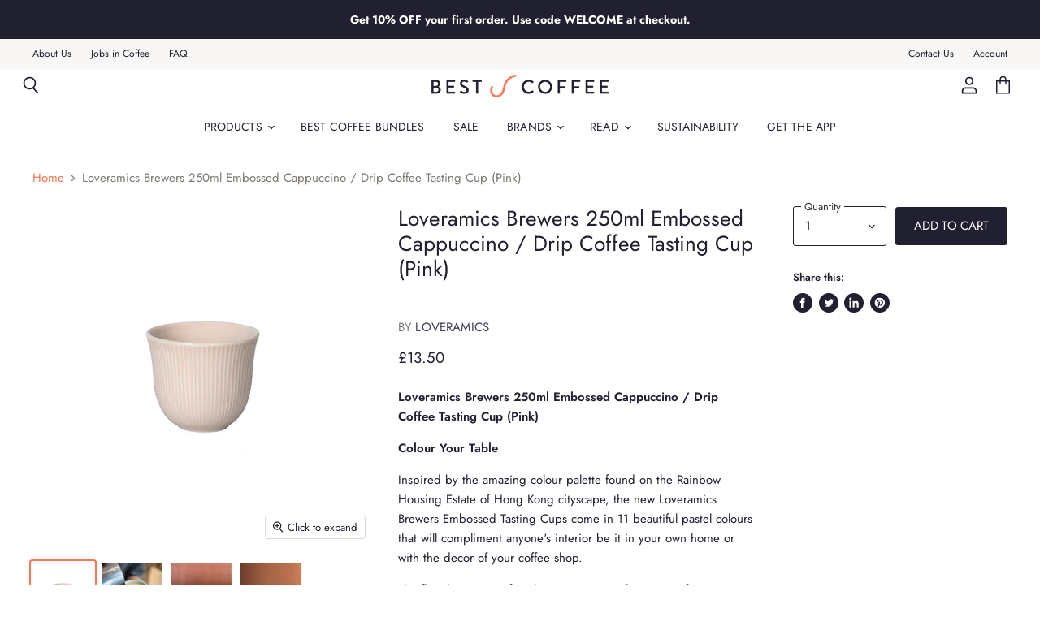

--- FILE ---
content_type: text/html; charset=utf-8
request_url: https://www.bestcoffee.guide/products/loveramics-brewers-250ml-embossed-cappuccino-drip-coffee-tasting-cup-pink
body_size: 43311
content:















<!doctype html>
<html class="no-js no-touch" lang="en">
    <head>

	
    <!-- Global site tag (gtag.js) - Google Analytics -->
<script async src="https://www.googletagmanager.com/gtag/js?id=G-R86CE5NMD4"></script>
<script>
  window.dataLayer = window.dataLayer || [];
  function gtag(){dataLayer.push(arguments);}
  gtag('js', new Date());

  gtag('config', 'G-R86CE5NMD4');
</script>

   <!-- Global site tag (gtag.js) - Google Analytics -->
<script async src="https://www.googletagmanager.com/gtag/js?id=UA-100943318-5"></script>
<script>
  window.dataLayer = window.dataLayer || [];
  function gtag(){dataLayer.push(arguments);}
  gtag('js', new Date());

  gtag('config', 'UA-100943318-5');
</script>
    <script src="https://www.googleoptimize.com/optimize.js?id=OPT-MDQKVRL"></script>
    
    <meta charset="utf-8">
    <meta http-equiv="X-UA-Compatible" content="IE=edge,chrome=1">
    <meta name="viewport" content="width=device-width,initial-scale=1" />

    <!-- Preconnect Domains -->
    <link rel="preconnect" href="https://cdn.shopify.com" crossorigin>
    <link rel="preconnect" href="https://fonts.shopify.com" crossorigin>
    <link rel="preconnect" href="https://monorail-edge.shopifysvc.com">

    
    

    <!-- Preload Assets -->
    <link rel="preload" href="//www.bestcoffee.guide/cdn/shop/t/22/assets/api.js?v=76077937940174100761618843644" as="script">

    
    
    
    <link rel="preload" href="//www.bestcoffee.guide/cdn/shop/t/22/assets/superstore.min.js?v=19394124608829538491622542780" as="script"><title>Loveramics Brewers 250ml Embossed Cappuccino / Drip Coffee Tasting Cup — Best Coffee</title>
    
    <!-- additional SEO RH -->
    
    
    

    
      <meta name="description" content="The Loveramics Brewers 250ml Embossed Cappuccino / Drip Coffee Tasting Cup (Pink) comes in a beautiful pastel colour that will compliment anyone&#39;s interior be it in a home or with the decor of a coffee shop.">
    

    
  <link rel="shortcut icon" href="//www.bestcoffee.guide/cdn/shop/files/bc-favicon_1201ddbc-0399-4d7a-9fb6-9ad7650cad6c_32x32.png?v=1620648647" type="image/png">


    
      <link rel="canonical" href="https://www.bestcoffee.guide/products/loveramics-brewers-250ml-embossed-cappuccino-drip-coffee-tasting-cup-pink" />
    

    
    















<meta property="og:site_name" content="Best Coffee">
<meta property="og:url" content="https://www.bestcoffee.guide/products/loveramics-brewers-250ml-embossed-cappuccino-drip-coffee-tasting-cup-pink">
<meta property="og:title" content="Loveramics Brewers 250ml Embossed Cappuccino / Drip Coffee Tasting Cup (Pink)">
<meta property="og:type" content="website">
<meta property="og:description" content="The Loveramics Brewers 250ml Embossed Cappuccino / Drip Coffee Tasting Cup (Pink) comes in a beautiful pastel colour that will compliment anyone&#39;s interior be it in a home or with the decor of a coffee shop.">




    
    
    

    
    
    <meta
      property="og:image"
      content="https://www.bestcoffee.guide/cdn/shop/products/C099-50BPI_1200x1200.jpg?v=1663823385"
    />
    <meta
      property="og:image:secure_url"
      content="https://www.bestcoffee.guide/cdn/shop/products/C099-50BPI_1200x1200.jpg?v=1663823385"
    />
    <meta property="og:image:width" content="1200" />
    <meta property="og:image:height" content="1200" />
    
    
    <meta property="og:image:alt" content="Loveramics Brewers 250ml Embossed Cappuccino / Drip Coffee Tasting Cup (Pink)" />
  









  <meta name="twitter:site" content="@BestCoffeeApp">








<meta name="twitter:title" content="Loveramics Brewers 250ml Embossed Cappuccino / Drip Coffee Tasting Cup">
<meta name="twitter:description" content="The Loveramics Brewers 250ml Embossed Cappuccino / Drip Coffee Tasting Cup (Pink) comes in a beautiful pastel colour that will compliment anyone&#39;s interior be it in a home or with the decor of a coffee shop.">


    
    
    
      
      
      <meta name="twitter:card" content="summary">
    
    
    <meta
      property="twitter:image"
      content="https://www.bestcoffee.guide/cdn/shop/products/C099-50BPI_1200x1200_crop_center.jpg?v=1663823385"
    />
    <meta property="twitter:image:width" content="1200" />
    <meta property="twitter:image:height" content="1200" />
    
    
    <meta property="twitter:image:alt" content="Loveramics Brewers 250ml Embossed Cappuccino / Drip Coffee Tasting Cup (Pink)" />
  


    

    <link rel="preload" href="//www.bestcoffee.guide/cdn/fonts/jost/jost_n4.d47a1b6347ce4a4c9f437608011273009d91f2b7.woff2" as="font" crossorigin="anonymous">

    
      <link rel="preload" as="style" href="//www.bestcoffee.guide/cdn/shop/t/22/assets/theme.css?v=13189883648939682091766145430">
    
    
    <link href="//www.bestcoffee.guide/cdn/shop/t/22/assets/tachyons.min.css?v=142678714405117331001619597803" rel="stylesheet" type="text/css" media="all" />

    
  <script>window.performance && window.performance.mark && window.performance.mark('shopify.content_for_header.start');</script><meta name="google-site-verification" content="aF2jNBTakUD7aPP9GdonqyzbH31Sh3a9YWTbKCqczls">
<meta id="shopify-digital-wallet" name="shopify-digital-wallet" content="/26976256064/digital_wallets/dialog">
<meta name="shopify-checkout-api-token" content="7f755e50cb62fe63668bfd3a3a8e6f10">
<meta id="in-context-paypal-metadata" data-shop-id="26976256064" data-venmo-supported="false" data-environment="production" data-locale="en_US" data-paypal-v4="true" data-currency="GBP">
<link rel="alternate" type="application/json+oembed" href="https://www.bestcoffee.guide/products/loveramics-brewers-250ml-embossed-cappuccino-drip-coffee-tasting-cup-pink.oembed">
<script async="async" src="/checkouts/internal/preloads.js?locale=en-GB"></script>
<link rel="preconnect" href="https://shop.app" crossorigin="anonymous">
<script async="async" src="https://shop.app/checkouts/internal/preloads.js?locale=en-GB&shop_id=26976256064" crossorigin="anonymous"></script>
<script id="apple-pay-shop-capabilities" type="application/json">{"shopId":26976256064,"countryCode":"GB","currencyCode":"GBP","merchantCapabilities":["supports3DS"],"merchantId":"gid:\/\/shopify\/Shop\/26976256064","merchantName":"Best Coffee","requiredBillingContactFields":["postalAddress","email","phone"],"requiredShippingContactFields":["postalAddress","email","phone"],"shippingType":"shipping","supportedNetworks":["visa","maestro","masterCard","amex","discover","elo"],"total":{"type":"pending","label":"Best Coffee","amount":"1.00"},"shopifyPaymentsEnabled":true,"supportsSubscriptions":true}</script>
<script id="shopify-features" type="application/json">{"accessToken":"7f755e50cb62fe63668bfd3a3a8e6f10","betas":["rich-media-storefront-analytics"],"domain":"www.bestcoffee.guide","predictiveSearch":true,"shopId":26976256064,"locale":"en"}</script>
<script>var Shopify = Shopify || {};
Shopify.shop = "brewed-by-hand.myshopify.com";
Shopify.locale = "en";
Shopify.currency = {"active":"GBP","rate":"1.0"};
Shopify.country = "GB";
Shopify.theme = {"name":"Superstore-v3.2.1 - 19\/04\/21","id":120196726848,"schema_name":"Superstore","schema_version":"3.2.1","theme_store_id":null,"role":"main"};
Shopify.theme.handle = "null";
Shopify.theme.style = {"id":null,"handle":null};
Shopify.cdnHost = "www.bestcoffee.guide/cdn";
Shopify.routes = Shopify.routes || {};
Shopify.routes.root = "/";</script>
<script type="module">!function(o){(o.Shopify=o.Shopify||{}).modules=!0}(window);</script>
<script>!function(o){function n(){var o=[];function n(){o.push(Array.prototype.slice.apply(arguments))}return n.q=o,n}var t=o.Shopify=o.Shopify||{};t.loadFeatures=n(),t.autoloadFeatures=n()}(window);</script>
<script>
  window.ShopifyPay = window.ShopifyPay || {};
  window.ShopifyPay.apiHost = "shop.app\/pay";
  window.ShopifyPay.redirectState = null;
</script>
<script id="shop-js-analytics" type="application/json">{"pageType":"product"}</script>
<script defer="defer" async type="module" src="//www.bestcoffee.guide/cdn/shopifycloud/shop-js/modules/v2/client.init-shop-cart-sync_BdyHc3Nr.en.esm.js"></script>
<script defer="defer" async type="module" src="//www.bestcoffee.guide/cdn/shopifycloud/shop-js/modules/v2/chunk.common_Daul8nwZ.esm.js"></script>
<script type="module">
  await import("//www.bestcoffee.guide/cdn/shopifycloud/shop-js/modules/v2/client.init-shop-cart-sync_BdyHc3Nr.en.esm.js");
await import("//www.bestcoffee.guide/cdn/shopifycloud/shop-js/modules/v2/chunk.common_Daul8nwZ.esm.js");

  window.Shopify.SignInWithShop?.initShopCartSync?.({"fedCMEnabled":true,"windoidEnabled":true});

</script>
<script>
  window.Shopify = window.Shopify || {};
  if (!window.Shopify.featureAssets) window.Shopify.featureAssets = {};
  window.Shopify.featureAssets['shop-js'] = {"shop-cart-sync":["modules/v2/client.shop-cart-sync_QYOiDySF.en.esm.js","modules/v2/chunk.common_Daul8nwZ.esm.js"],"init-fed-cm":["modules/v2/client.init-fed-cm_DchLp9rc.en.esm.js","modules/v2/chunk.common_Daul8nwZ.esm.js"],"shop-button":["modules/v2/client.shop-button_OV7bAJc5.en.esm.js","modules/v2/chunk.common_Daul8nwZ.esm.js"],"init-windoid":["modules/v2/client.init-windoid_DwxFKQ8e.en.esm.js","modules/v2/chunk.common_Daul8nwZ.esm.js"],"shop-cash-offers":["modules/v2/client.shop-cash-offers_DWtL6Bq3.en.esm.js","modules/v2/chunk.common_Daul8nwZ.esm.js","modules/v2/chunk.modal_CQq8HTM6.esm.js"],"shop-toast-manager":["modules/v2/client.shop-toast-manager_CX9r1SjA.en.esm.js","modules/v2/chunk.common_Daul8nwZ.esm.js"],"init-shop-email-lookup-coordinator":["modules/v2/client.init-shop-email-lookup-coordinator_UhKnw74l.en.esm.js","modules/v2/chunk.common_Daul8nwZ.esm.js"],"pay-button":["modules/v2/client.pay-button_DzxNnLDY.en.esm.js","modules/v2/chunk.common_Daul8nwZ.esm.js"],"avatar":["modules/v2/client.avatar_BTnouDA3.en.esm.js"],"init-shop-cart-sync":["modules/v2/client.init-shop-cart-sync_BdyHc3Nr.en.esm.js","modules/v2/chunk.common_Daul8nwZ.esm.js"],"shop-login-button":["modules/v2/client.shop-login-button_D8B466_1.en.esm.js","modules/v2/chunk.common_Daul8nwZ.esm.js","modules/v2/chunk.modal_CQq8HTM6.esm.js"],"init-customer-accounts-sign-up":["modules/v2/client.init-customer-accounts-sign-up_C8fpPm4i.en.esm.js","modules/v2/client.shop-login-button_D8B466_1.en.esm.js","modules/v2/chunk.common_Daul8nwZ.esm.js","modules/v2/chunk.modal_CQq8HTM6.esm.js"],"init-shop-for-new-customer-accounts":["modules/v2/client.init-shop-for-new-customer-accounts_CVTO0Ztu.en.esm.js","modules/v2/client.shop-login-button_D8B466_1.en.esm.js","modules/v2/chunk.common_Daul8nwZ.esm.js","modules/v2/chunk.modal_CQq8HTM6.esm.js"],"init-customer-accounts":["modules/v2/client.init-customer-accounts_dRgKMfrE.en.esm.js","modules/v2/client.shop-login-button_D8B466_1.en.esm.js","modules/v2/chunk.common_Daul8nwZ.esm.js","modules/v2/chunk.modal_CQq8HTM6.esm.js"],"shop-follow-button":["modules/v2/client.shop-follow-button_CkZpjEct.en.esm.js","modules/v2/chunk.common_Daul8nwZ.esm.js","modules/v2/chunk.modal_CQq8HTM6.esm.js"],"lead-capture":["modules/v2/client.lead-capture_BntHBhfp.en.esm.js","modules/v2/chunk.common_Daul8nwZ.esm.js","modules/v2/chunk.modal_CQq8HTM6.esm.js"],"checkout-modal":["modules/v2/client.checkout-modal_CfxcYbTm.en.esm.js","modules/v2/chunk.common_Daul8nwZ.esm.js","modules/v2/chunk.modal_CQq8HTM6.esm.js"],"shop-login":["modules/v2/client.shop-login_Da4GZ2H6.en.esm.js","modules/v2/chunk.common_Daul8nwZ.esm.js","modules/v2/chunk.modal_CQq8HTM6.esm.js"],"payment-terms":["modules/v2/client.payment-terms_MV4M3zvL.en.esm.js","modules/v2/chunk.common_Daul8nwZ.esm.js","modules/v2/chunk.modal_CQq8HTM6.esm.js"]};
</script>
<script>(function() {
  var isLoaded = false;
  function asyncLoad() {
    if (isLoaded) return;
    isLoaded = true;
    var urls = ["https:\/\/static.klaviyo.com\/onsite\/js\/klaviyo.js?company_id=SWqtfW\u0026shop=brewed-by-hand.myshopify.com","https:\/\/static.klaviyo.com\/onsite\/js\/klaviyo.js?company_id=SWqtfW\u0026shop=brewed-by-hand.myshopify.com","https:\/\/d23dclunsivw3h.cloudfront.net\/redirect-app.js?shop=brewed-by-hand.myshopify.com","https:\/\/static.affiliatly.com\/shopify\/v3\/shopify.js?affiliatly_code=AF-1062361\u0026s=2\u0026shop=brewed-by-hand.myshopify.com","https:\/\/cdn-widgetsrepository.yotpo.com\/v1\/loader\/yj3aNycWPBiQ2at0pm1q3YkVszMYPx14DQIYcVHq?shop=brewed-by-hand.myshopify.com","https:\/\/na.shgcdn3.com\/pixel-collector.js?shop=brewed-by-hand.myshopify.com"];
    for (var i = 0; i < urls.length; i++) {
      var s = document.createElement('script');
      s.type = 'text/javascript';
      s.async = true;
      s.src = urls[i];
      var x = document.getElementsByTagName('script')[0];
      x.parentNode.insertBefore(s, x);
    }
  };
  if(window.attachEvent) {
    window.attachEvent('onload', asyncLoad);
  } else {
    window.addEventListener('load', asyncLoad, false);
  }
})();</script>
<script id="__st">var __st={"a":26976256064,"offset":0,"reqid":"488f6fda-1aaf-4308-bc91-2e40dbbf5df4-1768979718","pageurl":"www.bestcoffee.guide\/products\/loveramics-brewers-250ml-embossed-cappuccino-drip-coffee-tasting-cup-pink","u":"71c1518d82c8","p":"product","rtyp":"product","rid":6655050612800};</script>
<script>window.ShopifyPaypalV4VisibilityTracking = true;</script>
<script id="captcha-bootstrap">!function(){'use strict';const t='contact',e='account',n='new_comment',o=[[t,t],['blogs',n],['comments',n],[t,'customer']],c=[[e,'customer_login'],[e,'guest_login'],[e,'recover_customer_password'],[e,'create_customer']],r=t=>t.map((([t,e])=>`form[action*='/${t}']:not([data-nocaptcha='true']) input[name='form_type'][value='${e}']`)).join(','),a=t=>()=>t?[...document.querySelectorAll(t)].map((t=>t.form)):[];function s(){const t=[...o],e=r(t);return a(e)}const i='password',u='form_key',d=['recaptcha-v3-token','g-recaptcha-response','h-captcha-response',i],f=()=>{try{return window.sessionStorage}catch{return}},m='__shopify_v',_=t=>t.elements[u];function p(t,e,n=!1){try{const o=window.sessionStorage,c=JSON.parse(o.getItem(e)),{data:r}=function(t){const{data:e,action:n}=t;return t[m]||n?{data:e,action:n}:{data:t,action:n}}(c);for(const[e,n]of Object.entries(r))t.elements[e]&&(t.elements[e].value=n);n&&o.removeItem(e)}catch(o){console.error('form repopulation failed',{error:o})}}const l='form_type',E='cptcha';function T(t){t.dataset[E]=!0}const w=window,h=w.document,L='Shopify',v='ce_forms',y='captcha';let A=!1;((t,e)=>{const n=(g='f06e6c50-85a8-45c8-87d0-21a2b65856fe',I='https://cdn.shopify.com/shopifycloud/storefront-forms-hcaptcha/ce_storefront_forms_captcha_hcaptcha.v1.5.2.iife.js',D={infoText:'Protected by hCaptcha',privacyText:'Privacy',termsText:'Terms'},(t,e,n)=>{const o=w[L][v],c=o.bindForm;if(c)return c(t,g,e,D).then(n);var r;o.q.push([[t,g,e,D],n]),r=I,A||(h.body.append(Object.assign(h.createElement('script'),{id:'captcha-provider',async:!0,src:r})),A=!0)});var g,I,D;w[L]=w[L]||{},w[L][v]=w[L][v]||{},w[L][v].q=[],w[L][y]=w[L][y]||{},w[L][y].protect=function(t,e){n(t,void 0,e),T(t)},Object.freeze(w[L][y]),function(t,e,n,w,h,L){const[v,y,A,g]=function(t,e,n){const i=e?o:[],u=t?c:[],d=[...i,...u],f=r(d),m=r(i),_=r(d.filter((([t,e])=>n.includes(e))));return[a(f),a(m),a(_),s()]}(w,h,L),I=t=>{const e=t.target;return e instanceof HTMLFormElement?e:e&&e.form},D=t=>v().includes(t);t.addEventListener('submit',(t=>{const e=I(t);if(!e)return;const n=D(e)&&!e.dataset.hcaptchaBound&&!e.dataset.recaptchaBound,o=_(e),c=g().includes(e)&&(!o||!o.value);(n||c)&&t.preventDefault(),c&&!n&&(function(t){try{if(!f())return;!function(t){const e=f();if(!e)return;const n=_(t);if(!n)return;const o=n.value;o&&e.removeItem(o)}(t);const e=Array.from(Array(32),(()=>Math.random().toString(36)[2])).join('');!function(t,e){_(t)||t.append(Object.assign(document.createElement('input'),{type:'hidden',name:u})),t.elements[u].value=e}(t,e),function(t,e){const n=f();if(!n)return;const o=[...t.querySelectorAll(`input[type='${i}']`)].map((({name:t})=>t)),c=[...d,...o],r={};for(const[a,s]of new FormData(t).entries())c.includes(a)||(r[a]=s);n.setItem(e,JSON.stringify({[m]:1,action:t.action,data:r}))}(t,e)}catch(e){console.error('failed to persist form',e)}}(e),e.submit())}));const S=(t,e)=>{t&&!t.dataset[E]&&(n(t,e.some((e=>e===t))),T(t))};for(const o of['focusin','change'])t.addEventListener(o,(t=>{const e=I(t);D(e)&&S(e,y())}));const B=e.get('form_key'),M=e.get(l),P=B&&M;t.addEventListener('DOMContentLoaded',(()=>{const t=y();if(P)for(const e of t)e.elements[l].value===M&&p(e,B);[...new Set([...A(),...v().filter((t=>'true'===t.dataset.shopifyCaptcha))])].forEach((e=>S(e,t)))}))}(h,new URLSearchParams(w.location.search),n,t,e,['guest_login'])})(!0,!0)}();</script>
<script integrity="sha256-4kQ18oKyAcykRKYeNunJcIwy7WH5gtpwJnB7kiuLZ1E=" data-source-attribution="shopify.loadfeatures" defer="defer" src="//www.bestcoffee.guide/cdn/shopifycloud/storefront/assets/storefront/load_feature-a0a9edcb.js" crossorigin="anonymous"></script>
<script crossorigin="anonymous" defer="defer" src="//www.bestcoffee.guide/cdn/shopifycloud/storefront/assets/shopify_pay/storefront-65b4c6d7.js?v=20250812"></script>
<script data-source-attribution="shopify.dynamic_checkout.dynamic.init">var Shopify=Shopify||{};Shopify.PaymentButton=Shopify.PaymentButton||{isStorefrontPortableWallets:!0,init:function(){window.Shopify.PaymentButton.init=function(){};var t=document.createElement("script");t.src="https://www.bestcoffee.guide/cdn/shopifycloud/portable-wallets/latest/portable-wallets.en.js",t.type="module",document.head.appendChild(t)}};
</script>
<script data-source-attribution="shopify.dynamic_checkout.buyer_consent">
  function portableWalletsHideBuyerConsent(e){var t=document.getElementById("shopify-buyer-consent"),n=document.getElementById("shopify-subscription-policy-button");t&&n&&(t.classList.add("hidden"),t.setAttribute("aria-hidden","true"),n.removeEventListener("click",e))}function portableWalletsShowBuyerConsent(e){var t=document.getElementById("shopify-buyer-consent"),n=document.getElementById("shopify-subscription-policy-button");t&&n&&(t.classList.remove("hidden"),t.removeAttribute("aria-hidden"),n.addEventListener("click",e))}window.Shopify?.PaymentButton&&(window.Shopify.PaymentButton.hideBuyerConsent=portableWalletsHideBuyerConsent,window.Shopify.PaymentButton.showBuyerConsent=portableWalletsShowBuyerConsent);
</script>
<script data-source-attribution="shopify.dynamic_checkout.cart.bootstrap">document.addEventListener("DOMContentLoaded",(function(){function t(){return document.querySelector("shopify-accelerated-checkout-cart, shopify-accelerated-checkout")}if(t())Shopify.PaymentButton.init();else{new MutationObserver((function(e,n){t()&&(Shopify.PaymentButton.init(),n.disconnect())})).observe(document.body,{childList:!0,subtree:!0})}}));
</script>
<script id='scb4127' type='text/javascript' async='' src='https://www.bestcoffee.guide/cdn/shopifycloud/privacy-banner/storefront-banner.js'></script><link id="shopify-accelerated-checkout-styles" rel="stylesheet" media="screen" href="https://www.bestcoffee.guide/cdn/shopifycloud/portable-wallets/latest/accelerated-checkout-backwards-compat.css" crossorigin="anonymous">
<style id="shopify-accelerated-checkout-cart">
        #shopify-buyer-consent {
  margin-top: 1em;
  display: inline-block;
  width: 100%;
}

#shopify-buyer-consent.hidden {
  display: none;
}

#shopify-subscription-policy-button {
  background: none;
  border: none;
  padding: 0;
  text-decoration: underline;
  font-size: inherit;
  cursor: pointer;
}

#shopify-subscription-policy-button::before {
  box-shadow: none;
}

      </style>

<script>window.performance && window.performance.mark && window.performance.mark('shopify.content_for_header.end');</script>
  





  <script type="text/javascript">
    
      window.__shgMoneyFormat = window.__shgMoneyFormat || {"GBP":{"currency":"GBP","currency_symbol":"£","currency_symbol_location":"left","decimal_places":2,"decimal_separator":".","thousands_separator":","}};
    
    window.__shgCurrentCurrencyCode = window.__shgCurrentCurrencyCode || {
      currency: "GBP",
      currency_symbol: "£",
      decimal_separator: ".",
      thousands_separator: ",",
      decimal_places: 2,
      currency_symbol_location: "left"
    };
  </script>




    <script>
      document.documentElement.className=document.documentElement.className.replace(/\bno-js\b/,'js');
      if(window.Shopify&&window.Shopify.designMode)document.documentElement.className+=' in-theme-editor';
      if(('ontouchstart' in window)||window.DocumentTouch&&document instanceof DocumentTouch)document.documentElement.className=document.documentElement.className.replace(/\bno-touch\b/,'has-touch');
    </script>
    
    <script src="//www.bestcoffee.guide/cdn/shop/t/22/assets/api.js?v=76077937940174100761618843644" defer></script>

    
      <link href="//www.bestcoffee.guide/cdn/shop/t/22/assets/theme.css?v=13189883648939682091766145430" rel="stylesheet" type="text/css" media="all" />
    

    

    
    <script>
      window.Theme = window.Theme || {};
      window.Theme.routes = {
        "root_url": "/",
        "account_url": "/account",
        "account_login_url": "/account/login",
        "account_logout_url": "/account/logout",
        "account_register_url": "/account/register",
        "account_addresses_url": "/account/addresses",
        "collections_url": "/collections",
        "all_products_collection_url": "/collections/all",
        "search_url": "/search",
        "cart_url": "/cart",
        "cart_add_url": "/cart/add",
        "cart_change_url": "/cart/change",
        "cart_clear_url": "/cart/clear",
        "product_recommendations_url": "/recommendations/products",
      };
    </script>
    
  
  

<script type="text/javascript">
  
    window.SHG_CUSTOMER = null;
  
</script>









<script id="sca_fg_cart_ShowGiftAsProductTemplate" type="text/template">
  
  <div class="item not-sca-qv" id="sca-freegift-{{productID}}">
    <a class="close_box" style="display: none;position: absolute;top:5px;right: 10px;font-size: 22px;font-weight: bold;cursor: pointer;text-decoration:none;color: #aaa;">×</a>
    <a href="/products/{{productHandle}}" target="_blank"><img style="margin-left: auto; margin-right: auto; width: 50%;" class="lazyOwl" data-src="{{productImageURL}}"></a>
    <div class="sca-product-shop">
      <div class="review-summary3">
        <div class="yotpo bottomLine" style="text-align:center"
          data-product-id="{{productID}}"
          data-product-models="{{productID}}"
          data-name="{{productTitle}}"
          data-url="/products/{{productHandle}}">
        </div>
      </div>
      <div class="f-fix"><span class="sca-product-title" style="white-space: nowrap;color:#000;{{showfgTitle}}">{{productTitle}}</span>
          <div id="product-variants-{{productID}}">
            <div class="sca-price" id="price-field-{{productID}}">
              <span class="sca-old-price">{{variant_compare_at_price}}</span>
              <span class="sca-special-price">{{variant_price}}</span>
            </div>
            <div id="stay-content-sca-freegift-{{productID}}" class="sca-fg-cart-item">
              <a class="close_box" style="display: none;position: absolute;top:5px;right: 10px;font-size: 22px;font-weight: bold;cursor: pointer;text-decoration:none;color: #aaa;">×</a>
              <select id="product-select-{{productID}}" name="id" style="display: none">
                {{optionVariantData}}
              </select>
            </div>
          </div>
          <button type='button' id="sca-btn-select-{{productID}}" class="sca-button" onclick="onclickSelect_{{productID}}();"><span>{{SelectButton}}</span></button>
          <button type='button' id="sca-btn-{{productID}}" class="sca-button" style="display: none"><span>{{AddToCartButton}}</span></button>
      </div>
    </div>
  </div>
  
</script>
<script id = "sca_fg_cart_ShowGiftAsProductScriptTemplate" type="text/template">
  
  
    var selectCallback_{{productID}}=function(t,a){if(t?(t.available?(SECOMAPP.jQuery("#sca-btn-{{productID}}").removeClass("disabled").removeAttr("disabled").html("<span>{{AddToCartButton}}</span>").fadeTo(200,1),SECOMAPP.jQuery("#sca-btn-{{productID}}").unbind("click"),SECOMAPP.jQuery("#sca-btn-{{productID}}").click(SECOMAPP.jQuery.proxy(function(){SECOMAPP.addGiftToCart(t.id,1)},t))):SECOMAPP.jQuery("#sca-btn-{{productID}}").html("<span>{{UnavailableButton}}</span>").addClass("disabled").attr("disabled","disabled").fadeTo(200,.5),t.compare_at_price>t.price?SECOMAPP.jQuery("#price-field-{{productID}}").html("<span class='sca-old-price'>"+SECOMAPP.formatMoney(t.compare_at_price)+"</span>&nbsp;<s class='sca-special-price'>"+SECOMAPP.formatMoney(t.price)+"</s>"):SECOMAPP.jQuery("#price-field-{{productID}}").html("<span class='sca-special-price'>"+SECOMAPP.formatMoney(t.price)+"</span>")):SECOMAPP.jQuery("#sca-btn-{{productID}}").html("<span>{{UnavailableButton}}</span>").addClass("disabled").attr("disabled","disabled").fadeTo(200,.5),t&&t.featured_image){var e=SECOMAPP.jQuery("#sca-freegift-{{productID}} img"),_=t.featured_image,c=e[0];Shopify.Image.switchImage(_,c,function(t,a,e){SECOMAPP.jQuery(e).parents("a").attr("href",t),SECOMAPP.jQuery(e).attr("src",t)})}},onclickSelect_{{productID}}=function(t){SECOMAPP.jQuery.getJSON("/products/{{productHandle}}.js",{_:(new Date).getTime()},function(t){SECOMAPP.jQuery(".owl-item #sca-freegift-{{productID}} span.sca-product-title").html(t.title);var e=[];SECOMAPP.jQuery.each(t.options,function(t,a){e[t]=a.name}),t.options=e;for(var a={{variantsGiftList}},_={{mainVariantsList}},c=t.variants.length-1;-1<c;c--)a.indexOf(t.variants[c].id)<0&&_.indexOf(t.variants[c].id)<0&&t.variants.splice(c,1);for(var o=_.length-1;-1<o;o--){var i=a[o],r=_[o],n=-1,s=-1;for(c=t.variants.length-1;-1<c;c--)t.variants[c].id==i?n=c:t.variants[c].id==r&&(s=c);-1<n&&-1<s&n!==s?("undefined"!=typeof SECOMAPP&&void 0!==SECOMAPP.fgsettings&&!0===SECOMAPP.fgsettings.sca_sync_gift&&void 0!==SECOMAPP.fgsettings.sca_fg_gift_variant_quantity_format&&"equal_original_inventory"===SECOMAPP.fgsettings.sca_fg_gift_variant_quantity_format&&(t.variants[n].available=t.variants[s].available,t.variants[n].inventory_management=t.variants[s].inventory_management),t.variants[n].option1=t.variants[s].option1,t.variants[n].options[0].name=t.variants[s].options[0].name,t.variants[n].options[1]&&(t.variants[n].options[1].name=t.variants[s].options[1].name,t.variants[n].option2=t.variants[s].option2),t.variants[n].options[2]&&(t.variants[n].options[2].name=t.variants[s].options[2].name,t.variants[n].option3=t.variants[s].option3),t.variants[n].title=t.variants[s].title,t.variants[n].name=t.variants[s].name,t.variants[n].public_title=t.variants[s].public_title,t.variants.splice(s,1)):(t.variants[s].id=i,t.variants[s].compare_at_price||(t.variants[s].compare_at_price=t.variants[s].price),t.variants[s].price=SECOMAPP.fgdata.giftid_price_mapping[i])}SECOMAPP.jQuery("#sca-btn-select-{{productID}}").hide(),SECOMAPP.jQuery("#product-select-{{productID}}").show(),SECOMAPP.jQuery("#sca-btn-{{productID}}").show(),SECOMAPP.jQuery("#stay-content-sca-freegift-{{productID}} .close_box").show(),SECOMAPP.jQuery("#stay-content-sca-freegift-{{productID}} .close_box").click(function(){SECOMAPP.jQuery("#stay-content-sca-freegift-{{productID}}").hide(),SECOMAPP.jQuery("#sca-btn-{{productID}}").hide(),SECOMAPP.jQuery("#sca-btn-select-{{productID}}").show()}),onclickSelect_{{productID}}=function(){SECOMAPP.jQuery("#stay-content-sca-freegift-{{productID}}").show(),SECOMAPP.jQuery("#sca-btn-{{productID}}").show(),SECOMAPP.jQuery("#sca-btn-select-{{productID}}").hide()},1==t.variants.length?(-1!==t.variants[0].title.indexOf("Default")&&SECOMAPP.jQuery("#sca-freegift-{{productID}} .selector-wrapper").hide(),1==t.variants[0].available&&(SECOMAPP.jQuery("#sca-btn-{{productID}}").show(),SECOMAPP.jQuery("#sca-btn-select-{{productID}}").hide(),SECOMAPP.jQuery("#sca-btn-{{productID}}").removeClass("disabled").removeAttr("disabled").html("<span>{{AddToCartButton}}</span>").fadeTo(200,1),SECOMAPP.jQuery("#sca-btn-{{productID}}").unbind("click"),SECOMAPP.jQuery("#sca-btn-{{productID}}").click(SECOMAPP.jQuery.proxy(function(){SECOMAPP.addGiftToCart(t.variants[0].id,1)},t)))):(new Shopify.OptionSelectors("product-select-{{productID}}",{product:t,onVariantSelected:selectCallback_{{productID}},enableHistoryState:!0}),SECOMAPP.jQuery("#stay-content-sca-freegift-{{productID}}").show(),SECOMAPP.jQuery("#stay-content-sca-freegift-{{productID}}").focus())})};1=={{variantsGiftList}}.length&&onclickSelect_{{productID}}();
  
</script>

<script id="sca_fg_cart_ShowGiftAsVariantTemplate" type="text/template">
  
  <div class="item not-sca-qv" id="sca-freegift-{{variantID}}">
    <a href="/products/{{productHandle}}?variant={{originalVariantID}}" target="_blank"><img style="margin-left: auto; margin-right: auto; width: 50%;" class="lazyOwl" data-src="{{variantImageURL}}"></a>
    <div class="sca-product-shop">
      <div class="review-summary3">
        <div class="yotpo bottomLine" style="text-align:center"
          data-product-id="{{productID}}"
          data-product-models="{{productID}}"
          data-name="{{productTitle}}"
          data-url="/products/{{productHandle}}">
        </div>
      </div>
      <div class="f-fix">
        <span class="sca-product-title" style="white-space: nowrap;color:#000;">{{variantTitle}}</span>
        <div class="sca-price">
          <span class="sca-old-price">{{variant_compare_at_price}}</span>
          <span class="sca-special-price">{{variant_price}}</span>
        </div>
        <button type="button" id="sca-btn{{variantID}}" class="sca-button" onclick="SECOMAPP.addGiftToCart({{variantID}},1);">
          <span>{{AddToCartButton}}</span>
        </button>
      </div>
    </div>
  </div>
  
</script>

<script id="sca_fg_prod_GiftList" type="text/template">
  
  <a style="text-decoration: none !important" id ="{{giftShowID}}" class="product-image freegif-product-image freegift-info-{{giftShowID}}"
     title="{{giftTitle}}" href="/products/{{productsHandle}}">
    <img class="not-sca-qv" src="{{giftImgUrl}}" alt="{{giftTitle}}" />
  </a>
  
</script>

<script id="sca_fg_prod_Gift_PopupDetail" type="text/template">
  
  <div class="sca-fg-item fg-info-{{giftShowID}}" style="display:none;z-index:2147483647;">
    <div class="sca-fg-item-options">
      <div class="sca-fg-item-option-title">
        <em>{{freegiftRuleName}}</em>
      </div>
      <div class="sca-fg-item-option-ct">
        <!--        <div class="sca-fg-image-item">
                        <img src="{{giftImgUrl}}" /> -->
        <div class="sca-fg-item-name">
          <a href="#">{{giftTitle}}</a>
        </div>
        <!--        </div> -->
      </div>
    </div>
  </div>
  
</script>

<script id="sca_fg_ajax_GiftListPopup" type="text/template">
  
  <div id="freegift_popup" class="mfp-hide">
    <div id="sca-fg-owl-carousel">
      <div id="freegift_cart_container" class="sca-fg-cart-container" style="display: none;">
        <div id="freegift_message" class="owl-carousel"></div>
      </div>
      <div id="sca-fg-slider-cart" style="display: none;">
        <div class="sca-fg-cart-title">
          <strong>{{popupTitle}}</strong>
        </div>
        <div id="sca_freegift_list" class="owl-carousel"></div>
      </div>
    </div>
  </div>
  
</script>

<script id="sca_fg_checkout_confirm_popup" type="text/template">
    
         <div class='sca-fg-checkout-confirm-popup' style='font-family: "Myriad","Cardo","Big Caslon","Bodoni MT",Georgia,serif; position: relative;background: #FFF;padding: 20px 20px 50px 20px;width: auto;max-width: 500px;margin: 20px auto;'>
             <h1 style='font-family: "Oswald","Cardo","Big Caslon","Bodoni MT",Georgia,serif;'>YOU CAN STILL ADD MORE!</h1>
             <p>You get 1 free item with every product purchased. It looks like you can still add more free item(s) to your cart. What would you like to do?</p>
             <p class='sca-fg-checkout-confirm-buttons' style='float: right;'>
                 <a class='btn popup-modal-dismiss action_button add_to_cart' href='#' style='width: 200px !important;margin-right: 20px;'>ADD MORE</a>
                 <a class='btn checkout__button continue-checkout action_button add_to_cart' href='/checkout' style='width: 200px !important;'>CHECKOUT</a>
             </p>
         </div>
    
</script>



<link href="//www.bestcoffee.guide/cdn/shop/t/22/assets/sca.freegift.css?v=43694233310401270911660904997" rel="stylesheet" type="text/css" media="all" />
<script src="//www.bestcoffee.guide/cdn/shopifycloud/storefront/assets/themes_support/option_selection-b017cd28.js" type="text/javascript"></script>
<script data-cfasync="false">
    Shopify.money_format = "£{{amount}}";
    //enable checking free gifts condition when checkout clicked
    if ((typeof SECOMAPP) === 'undefined') { window.SECOMAPP = {}; };
    SECOMAPP.enableOverrideCheckout = true;
    SECOMAPP.add_offer_names_above_gift_list = true;
    //    SECOMAPP.preStopAppCallback = function(cart){
    //        if(typeof yotpo!=='undefined' && typeof yotpo.initWidgets==='function'){
    //            yotpo.initWidgets();
    //        }
    //    }
</script>
<script type="text/javascript">(function(){if(typeof SECOMAPP==="undefined"){SECOMAPP={}};if(typeof Shopify==="undefined"){Shopify={}};SECOMAPP.fg_ver=1684324713;SECOMAPP.fg_scriptfile="freegifts_20230125.min.js";SECOMAPP.gifts_list_avai={"39287790075968":true,"39804661432384":true,"39322302316608":true,"39804661203008":true,"39804661071936":true,"39804661465152":true,"39804661497920":true,"39804661530688":true,"39804661039168":true,"39804661104704":true,"39804661170240":true,"39397614649408":true,"39804661137472":true,"39789675642944":true,"39397614714944":true,"39789675675712":true,"39392900939840":true,"39392900972608":true,"39392901005376":true,"39392901038144":true,"39392901070912":true,"39392901103680":true,"39804661235776":true,"39804661268544":true,"39804661301312":true,"39804661334080":true,"39392901267520":true,"39397614747712":true,"39392901333056":true,"39392901365824":true,"39392901398592":true,"39392901431360":true,"39392901464128":true,"39392901496896":true,"39392901529664":true,"39392901562432":true,"39392901595200":true,"39412795408448":true,"39804661366848":true,"39804661399616":true};})();</script>

<script data-cfasync="false" type="text/javascript">
  /* Smart Ecommerce App (SEA Inc)
  * http://www.secomapp.com
  * Do not reuse those source codes if don't have permission of us.
  * */
  
  
  !function(){Array.isArray||(Array.isArray=function(e){return"[object Array]"===Object.prototype.toString.call(e)}),"function"!=typeof Object.create&&(Object.create=function(e){function t(){}return t.prototype=e,new t}),Object.keys||(Object.keys=function(e){var t,o=[];for(t in e)Object.prototype.hasOwnProperty.call(e,t)&&o.push(t);return o}),String.prototype.endsWith||Object.defineProperty(String.prototype,"endsWith",{value:function(e,t){var o=this.toString();(void 0===t||t>o.length)&&(t=o.length),t-=e.length;var r=o.indexOf(e,t);return-1!==r&&r===t},writable:!0,enumerable:!0,configurable:!0}),Array.prototype.indexOf||(Array.prototype.indexOf=function(e,t){var o;if(null==this)throw new TypeError('"this" is null or not defined');var r=Object(this),i=r.length>>>0;if(0===i)return-1;var n=+t||0;if(Math.abs(n)===1/0&&(n=0),n>=i)return-1;for(o=Math.max(n>=0?n:i-Math.abs(n),0);o<i;){if(o in r&&r[o]===e)return o;o++}return-1}),Array.prototype.forEach||(Array.prototype.forEach=function(e,t){var o,r;if(null==this)throw new TypeError(" this is null or not defined");var i=Object(this),n=i.length>>>0;if("function"!=typeof e)throw new TypeError(e+" is not a function");for(arguments.length>1&&(o=t),r=0;r<n;){var a;r in i&&(a=i[r],e.call(o,a,r,i)),r++}}),console=console||{},console.log=console.log||function(){},"undefined"==typeof Shopify&&(Shopify={}),"function"!=typeof Shopify.onError&&(Shopify.onError=function(){}),"undefined"==typeof SECOMAPP&&(SECOMAPP={}),SECOMAPP.removeGiftsVariant=function(e){setTimeout(function(){try{e("select option").not(".sca-fg-cart-item select option").filter(function(){var t=e(this).val(),o=e(this).text();-1!==o.indexOf(" - ")&&(o=o.slice(0,o.indexOf(" - ")));var r=[];return-1!==o.indexOf(" / ")&&(r=o.split(" / "),o=r[r.length-1]),!!(void 0!==SECOMAPP.gifts_list_avai&&void 0!==SECOMAPP.gifts_list_avai[t]||o.endsWith("% off)"))&&(e(this).parent("select").find("option").not(".sca-fg-cart-item select option").filter(function(){var r=e(this).val();return e(this).text().endsWith(o)||r==t}).remove(),e(".dropdown *,ul li,label,div").filter(function(){var r=e(this).html(),i=e(this).data("value");return r&&r.endsWith(o)||i==t}).remove(),!0)})}catch(e){console.log(e)}},500)},SECOMAPP.formatMoney=function(e,t){"string"==typeof e&&(e=e.replace(".",""));var o="",r="undefined"!=typeof Shopify&&void 0!==Shopify.money_format?Shopify.money_format:"",i=/\{\{\s*(\w+)\s*\}\}/,n=t||(void 0!==this.fgsettings&&"string"==typeof this.fgsettings.sca_currency_format&&this.fgsettings.sca_currency_format.indexOf("amount")>-1?this.fgsettings.sca_currency_format:null)||r;if(n.indexOf("amount_no_decimals_no_comma_separator")<0&&n.indexOf("amount_no_comma_separator_up_cents")<0&&n.indexOf("amount_up_cents")<0&&"function"==typeof Shopify.formatMoney)return Shopify.formatMoney(e,n);function a(e,t){return void 0===e?t:e}function s(e,t,o,r,i,n){if(t=a(t,2),o=a(o,","),r=a(r,"."),isNaN(e)||null==e)return 0;var s=(e=(e/100).toFixed(t)).split(".");return s[0].replace(/(\d)(?=(\d\d\d)+(?!\d))/g,"$1"+o)+(s[1]?i&&n?i+s[1]+n:r+s[1]:"")}switch(n.match(i)[1]){case"amount":o=s(e,2);break;case"amount_no_decimals":o=s(e,0);break;case"amount_with_comma_separator":o=s(e,2,",",".");break;case"amount_no_decimals_with_comma_separator":o=s(e,0,",",".");break;case"amount_no_decimals_no_comma_separator":o=s(e,0,"","");break;case"amount_up_cents":o=s(e,2,",","","<sup>","</sup>");break;case"amount_no_comma_separator_up_cents":o=s(e,2,"","","<sup>","</sup>")}return n.replace(i,o)},SECOMAPP.setCookie=function(e,t,o,r,i){var n=new Date;n.setTime(n.getTime()+24*o*60*60*1e3+60*r*1e3);var a="expires="+n.toUTCString();document.cookie=e+"="+t+";"+a+(i?";path="+i:";path=/")},SECOMAPP.deleteCookie=function(e,t){document.cookie=e+"=; expires=Thu, 01 Jan 1970 00:00:00 UTC; "+(t?";path="+t:";path=/")},SECOMAPP.getCookie=function(e){for(var t=e+"=",o=document.cookie.split(";"),r=0;r<o.length;r++){for(var i=o[r];" "==i.charAt(0);)i=i.substring(1);if(0==i.indexOf(t))return i.substring(t.length,i.length)}return""},SECOMAPP.getQueryString=function(){for(var e={},t=window.location.search.substring(1).split("&"),o=0;o<t.length;o++){var r=t[o].split("=");if(void 0===e[r[0]])e[r[0]]=decodeURIComponent(r[1]);else if("string"==typeof e[r[0]]){var i=[e[r[0]],decodeURIComponent(r[1])];e[r[0]]=i}else e[r[0]].push(decodeURIComponent(r[1]))}return e},SECOMAPP.freegifts_product_json=function(e){if(Array.isArray||(Array.isArray=function(e){return"[object Array]"===Object.prototype.toString.call(e)}),String.prototype.endsWith||Object.defineProperty(String.prototype,"endsWith",{value:function(e,t){var o=this.toString();(void 0===t||t>o.length)&&(t=o.length),t-=e.length;var r=o.indexOf(e,t);return-1!==r&&r===t}}),e){if(e.options&&Array.isArray(e.options))for(var t=0;t<e.options.length;t++){if(void 0!==e.options[t]&&void 0!==e.options[t].values)if((r=e.options[t]).values&&Array.isArray(r.values))for(var o=0;o<r.values.length;o++)(r.values[o].endsWith("(Freegifts)")||r.values[o].endsWith("% off)"))&&(r.values.splice(o,1),o--)}if(e.options_with_values&&Array.isArray(e.options_with_values))for(t=0;t<e.options_with_values.length;t++){var r;if(void 0!==e.options_with_values[t]&&void 0!==e.options_with_values[t].values)if((r=e.options_with_values[t]).values&&Array.isArray(r.values))for(o=0;o<r.values.length;o++)(r.values[o].title.endsWith("(Freegifts)")||r.values[o].title.endsWith("% off)"))&&(r.values.splice(o,1),o--)}var i=e.price,n=e.price_max,a=e.price_min,s=e.compare_at_price,c=e.compare_at_price_max,f=e.compare_at_price_min;if(e.variants&&Array.isArray(e.variants))for(var p=0;e.variants.length,void 0!==e.variants[p];p++){var l=e.variants[p],u=l.option3?l.option3:l.option2?l.option2:l.option1?l.option1:l.title?l.title:"";"undefined"!=typeof SECOMAPP&&void 0!==SECOMAPP.gifts_list_avai&&void 0!==SECOMAPP.gifts_list_avai[l.id]||u.endsWith("(Freegifts)")||u.endsWith("% off)")?(e.variants.splice(p,1),p-=1):((!n||n>=l.price)&&(n=l.price,i=l.price),(!a||a<=l.price)&&(a=l.price),l.compare_at_price&&((!c||c>=l.compare_at_price)&&(c=l.compare_at_price,s=l.compare_at_price),(!f||f<=l.compare_at_price)&&(f=l.compare_at_price)),void 0!==l.available&&1==l.available&&(e.available=!0))}e.price=i,e.price_max=a==n?null:a,e.price_min=n==a?null:n,e.compare_at_price=s,e.compare_at_price_max=f,e.compare_at_price_min=c,e.price_varies=n<a,e.compare_at_price_varies=c<f}return e},SECOMAPP.fg_codes=[],""!==SECOMAPP.getCookie("sca_fg_codes")&&(SECOMAPP.fg_codes=JSON.parse(SECOMAPP.getCookie("sca_fg_codes")));var e=SECOMAPP.getQueryString();e.freegifts_code&&-1===SECOMAPP.fg_codes.indexOf(e.freegifts_code)&&(void 0!==SECOMAPP.activateOnlyOnePromoCode&&!0===SECOMAPP.activateOnlyOnePromoCode&&(SECOMAPP.fg_codes=[]),SECOMAPP.fg_codes.push(e.freegifts_code),SECOMAPP.setCookie("sca_fg_codes",JSON.stringify(SECOMAPP.fg_codes)))}();
  
  ;SECOMAPP.customer={};SECOMAPP.customer.orders=[];SECOMAPP.customer.freegifts=[];;SECOMAPP.customer.email=null;SECOMAPP.customer.first_name=null;SECOMAPP.customer.last_name=null;SECOMAPP.customer.tags=null;SECOMAPP.customer.orders_count=null;SECOMAPP.customer.total_spent=null;
</script>

    <script src="https://cdn.shopify.com/s/files/1/0269/7625/6064/files/jquery.min.js"></script>

                  <script>
              if (typeof BSS_PL == 'undefined') {
                  var BSS_PL = {};
              }
              var bssPlApiServer = "https://product-labels-pro.bsscommerce.com";
              BSS_PL.customerTags = 'null';
              BSS_PL.configData = [{"name":"Coming Soon","priority":0,"img_url":"","pages":"1,2,3,4,7","enable_allowed_countries":0,"locations":"","position":0,"fixed_percent":0,"width":null,"height":null,"product_type":1,"product":"","variant":null,"collection":"266500341824","collection_image":null,"inventory":2,"tags":"","excludeTags":null,"enable_visibility_date":0,"from_date":null,"to_date":null,"enable_discount_range":0,"discount_type":1,"discount_from":null,"discount_to":null,"public_img_url":"","label_text":"COMING%20SOON","label_text_color":"#ffffff","label_text_font_size":15,"label_text_background_color":"#0785f2","label_text_no_image":1,"label_text_in_stock":"In Stock","label_text_out_stock":"Sold out","label_shadow":0,"label_opacity":100,"label_border_radius":0,"label_text_style":0,"label_shadow_color":"#808080","label_text_enable":1,"related_product_tag":null,"customer_tags":null,"exclude_customer_tags":null,"customer_type":"allcustomers","collection_image_type":null,"label_on_image":"2","first_image_tags":null,"label_type":2,"badge_type":1,"custom_selector":"{\"productPageSelector\":\"\",\"collectionPageSelector\":\"\",\"otherPageSelector\":\"\"}","margin_top":0,"margin_bottom":0,"mobile_config_label_enable":0,"mobile_height_label":null,"mobile_width_label":null,"mobile_font_size_label":null,"label_text_id":26974,"emoji":null,"emoji_position":null,"transparent_background":null,"custom_page":null,"check_custom_page":null,"label_unlimited_top":33,"label_unlimited_left":33,"label_unlimited_width":30,"label_unlimited_height":30,"margin_left":0,"instock":null,"enable_price_range":0,"price_range_from":null,"price_range_to":null,"enable_product_publish":0,"product_publish_from":null,"product_publish_to":null,"enable_countdown_timer":0,"option_format_countdown":0,"countdown_time":null,"option_end_countdown":null,"start_day_countdown":null,"public_url_s3":"","enable_visibility_period":0,"visibility_period":0,"createdAt":"2021-10-15T10:59:45.000Z","angle":0},{"name":"Free Sttoke Bag With Every Order","priority":0,"img_url":"label_shopify_2-03.png","pages":"1,2,3","enable_allowed_countries":0,"locations":"","position":0,"fixed_percent":0,"width":200,"height":40,"product_type":0,"product":"6574821081152,6574821179456,6574821310528,6574820524096,6574820720704,6574820819008,6574820753472,6574820982848","variant":null,"collection":"","collection_image":null,"inventory":0,"tags":"","excludeTags":null,"enable_visibility_date":0,"from_date":null,"to_date":null,"enable_discount_range":0,"discount_type":1,"discount_from":null,"discount_to":null,"public_img_url":"https://cdn.shopify.com/s/files/1/0269/7625/6064/t/22/assets/label_shopify_2_03_png?v=1632321962","label_text":"Free%20Sttoke%20Bag%20with%20every%20order","label_text_color":"#ffffff","label_text_font_size":14,"label_text_background_color":"#7655c3","label_text_no_image":1,"label_text_in_stock":"In Stock","label_text_out_stock":"Sold out","label_shadow":0,"label_opacity":100,"label_border_radius":0,"label_text_style":0,"label_shadow_color":"#808080","label_text_enable":1,"related_product_tag":null,"customer_tags":null,"exclude_customer_tags":null,"customer_type":"allcustomers","collection_image_type":null,"label_on_image":"2","first_image_tags":null,"label_type":2,"badge_type":1,"custom_selector":"{\"productPageSelector\":\"\",\"collectionPageSelector\":\"\",\"otherPageSelector\":\"\"}","margin_top":0,"margin_bottom":0,"mobile_config_label_enable":0,"mobile_height_label":null,"mobile_width_label":null,"mobile_font_size_label":null,"label_text_id":25086,"emoji":null,"emoji_position":null,"transparent_background":null,"custom_page":null,"check_custom_page":null,"label_unlimited_top":33,"label_unlimited_left":33,"label_unlimited_width":30,"label_unlimited_height":30,"margin_left":0,"instock":null,"enable_price_range":0,"price_range_from":null,"price_range_to":null,"enable_product_publish":0,"product_publish_from":null,"product_publish_to":null,"enable_countdown_timer":0,"option_format_countdown":0,"countdown_time":null,"option_end_countdown":null,"start_day_countdown":null,"public_url_s3":"https://shopify-production-product-labels.s3.us-east-2.amazonaws.com/public/static/adminhtml/libs/13/label_shopify_2-03.png","enable_visibility_period":0,"visibility_period":0,"createdAt":"2021-09-22T14:43:15.000Z","angle":0}];
              BSS_PL.storeId = 11859;
              BSS_PL.currentPlan = "ten_usd";
              BSS_PL.storeIdCustomOld = "10678";
              BSS_PL.storeIdOldWIthPriority = "12200";
              BSS_PL.apiServerProduction = "https://product-labels-pro.bsscommerce.com";
              
              </script>
          <style>
.homepage-slideshow .slick-slide .bss_pl_img {
    visibility: hidden !important;
}
</style>
   
<link href="https://monorail-edge.shopifysvc.com" rel="dns-prefetch">
<script>(function(){if ("sendBeacon" in navigator && "performance" in window) {try {var session_token_from_headers = performance.getEntriesByType('navigation')[0].serverTiming.find(x => x.name == '_s').description;} catch {var session_token_from_headers = undefined;}var session_cookie_matches = document.cookie.match(/_shopify_s=([^;]*)/);var session_token_from_cookie = session_cookie_matches && session_cookie_matches.length === 2 ? session_cookie_matches[1] : "";var session_token = session_token_from_headers || session_token_from_cookie || "";function handle_abandonment_event(e) {var entries = performance.getEntries().filter(function(entry) {return /monorail-edge.shopifysvc.com/.test(entry.name);});if (!window.abandonment_tracked && entries.length === 0) {window.abandonment_tracked = true;var currentMs = Date.now();var navigation_start = performance.timing.navigationStart;var payload = {shop_id: 26976256064,url: window.location.href,navigation_start,duration: currentMs - navigation_start,session_token,page_type: "product"};window.navigator.sendBeacon("https://monorail-edge.shopifysvc.com/v1/produce", JSON.stringify({schema_id: "online_store_buyer_site_abandonment/1.1",payload: payload,metadata: {event_created_at_ms: currentMs,event_sent_at_ms: currentMs}}));}}window.addEventListener('pagehide', handle_abandonment_event);}}());</script>
<script id="web-pixels-manager-setup">(function e(e,d,r,n,o){if(void 0===o&&(o={}),!Boolean(null===(a=null===(i=window.Shopify)||void 0===i?void 0:i.analytics)||void 0===a?void 0:a.replayQueue)){var i,a;window.Shopify=window.Shopify||{};var t=window.Shopify;t.analytics=t.analytics||{};var s=t.analytics;s.replayQueue=[],s.publish=function(e,d,r){return s.replayQueue.push([e,d,r]),!0};try{self.performance.mark("wpm:start")}catch(e){}var l=function(){var e={modern:/Edge?\/(1{2}[4-9]|1[2-9]\d|[2-9]\d{2}|\d{4,})\.\d+(\.\d+|)|Firefox\/(1{2}[4-9]|1[2-9]\d|[2-9]\d{2}|\d{4,})\.\d+(\.\d+|)|Chrom(ium|e)\/(9{2}|\d{3,})\.\d+(\.\d+|)|(Maci|X1{2}).+ Version\/(15\.\d+|(1[6-9]|[2-9]\d|\d{3,})\.\d+)([,.]\d+|)( \(\w+\)|)( Mobile\/\w+|) Safari\/|Chrome.+OPR\/(9{2}|\d{3,})\.\d+\.\d+|(CPU[ +]OS|iPhone[ +]OS|CPU[ +]iPhone|CPU IPhone OS|CPU iPad OS)[ +]+(15[._]\d+|(1[6-9]|[2-9]\d|\d{3,})[._]\d+)([._]\d+|)|Android:?[ /-](13[3-9]|1[4-9]\d|[2-9]\d{2}|\d{4,})(\.\d+|)(\.\d+|)|Android.+Firefox\/(13[5-9]|1[4-9]\d|[2-9]\d{2}|\d{4,})\.\d+(\.\d+|)|Android.+Chrom(ium|e)\/(13[3-9]|1[4-9]\d|[2-9]\d{2}|\d{4,})\.\d+(\.\d+|)|SamsungBrowser\/([2-9]\d|\d{3,})\.\d+/,legacy:/Edge?\/(1[6-9]|[2-9]\d|\d{3,})\.\d+(\.\d+|)|Firefox\/(5[4-9]|[6-9]\d|\d{3,})\.\d+(\.\d+|)|Chrom(ium|e)\/(5[1-9]|[6-9]\d|\d{3,})\.\d+(\.\d+|)([\d.]+$|.*Safari\/(?![\d.]+ Edge\/[\d.]+$))|(Maci|X1{2}).+ Version\/(10\.\d+|(1[1-9]|[2-9]\d|\d{3,})\.\d+)([,.]\d+|)( \(\w+\)|)( Mobile\/\w+|) Safari\/|Chrome.+OPR\/(3[89]|[4-9]\d|\d{3,})\.\d+\.\d+|(CPU[ +]OS|iPhone[ +]OS|CPU[ +]iPhone|CPU IPhone OS|CPU iPad OS)[ +]+(10[._]\d+|(1[1-9]|[2-9]\d|\d{3,})[._]\d+)([._]\d+|)|Android:?[ /-](13[3-9]|1[4-9]\d|[2-9]\d{2}|\d{4,})(\.\d+|)(\.\d+|)|Mobile Safari.+OPR\/([89]\d|\d{3,})\.\d+\.\d+|Android.+Firefox\/(13[5-9]|1[4-9]\d|[2-9]\d{2}|\d{4,})\.\d+(\.\d+|)|Android.+Chrom(ium|e)\/(13[3-9]|1[4-9]\d|[2-9]\d{2}|\d{4,})\.\d+(\.\d+|)|Android.+(UC? ?Browser|UCWEB|U3)[ /]?(15\.([5-9]|\d{2,})|(1[6-9]|[2-9]\d|\d{3,})\.\d+)\.\d+|SamsungBrowser\/(5\.\d+|([6-9]|\d{2,})\.\d+)|Android.+MQ{2}Browser\/(14(\.(9|\d{2,})|)|(1[5-9]|[2-9]\d|\d{3,})(\.\d+|))(\.\d+|)|K[Aa][Ii]OS\/(3\.\d+|([4-9]|\d{2,})\.\d+)(\.\d+|)/},d=e.modern,r=e.legacy,n=navigator.userAgent;return n.match(d)?"modern":n.match(r)?"legacy":"unknown"}(),u="modern"===l?"modern":"legacy",c=(null!=n?n:{modern:"",legacy:""})[u],f=function(e){return[e.baseUrl,"/wpm","/b",e.hashVersion,"modern"===e.buildTarget?"m":"l",".js"].join("")}({baseUrl:d,hashVersion:r,buildTarget:u}),m=function(e){var d=e.version,r=e.bundleTarget,n=e.surface,o=e.pageUrl,i=e.monorailEndpoint;return{emit:function(e){var a=e.status,t=e.errorMsg,s=(new Date).getTime(),l=JSON.stringify({metadata:{event_sent_at_ms:s},events:[{schema_id:"web_pixels_manager_load/3.1",payload:{version:d,bundle_target:r,page_url:o,status:a,surface:n,error_msg:t},metadata:{event_created_at_ms:s}}]});if(!i)return console&&console.warn&&console.warn("[Web Pixels Manager] No Monorail endpoint provided, skipping logging."),!1;try{return self.navigator.sendBeacon.bind(self.navigator)(i,l)}catch(e){}var u=new XMLHttpRequest;try{return u.open("POST",i,!0),u.setRequestHeader("Content-Type","text/plain"),u.send(l),!0}catch(e){return console&&console.warn&&console.warn("[Web Pixels Manager] Got an unhandled error while logging to Monorail."),!1}}}}({version:r,bundleTarget:l,surface:e.surface,pageUrl:self.location.href,monorailEndpoint:e.monorailEndpoint});try{o.browserTarget=l,function(e){var d=e.src,r=e.async,n=void 0===r||r,o=e.onload,i=e.onerror,a=e.sri,t=e.scriptDataAttributes,s=void 0===t?{}:t,l=document.createElement("script"),u=document.querySelector("head"),c=document.querySelector("body");if(l.async=n,l.src=d,a&&(l.integrity=a,l.crossOrigin="anonymous"),s)for(var f in s)if(Object.prototype.hasOwnProperty.call(s,f))try{l.dataset[f]=s[f]}catch(e){}if(o&&l.addEventListener("load",o),i&&l.addEventListener("error",i),u)u.appendChild(l);else{if(!c)throw new Error("Did not find a head or body element to append the script");c.appendChild(l)}}({src:f,async:!0,onload:function(){if(!function(){var e,d;return Boolean(null===(d=null===(e=window.Shopify)||void 0===e?void 0:e.analytics)||void 0===d?void 0:d.initialized)}()){var d=window.webPixelsManager.init(e)||void 0;if(d){var r=window.Shopify.analytics;r.replayQueue.forEach((function(e){var r=e[0],n=e[1],o=e[2];d.publishCustomEvent(r,n,o)})),r.replayQueue=[],r.publish=d.publishCustomEvent,r.visitor=d.visitor,r.initialized=!0}}},onerror:function(){return m.emit({status:"failed",errorMsg:"".concat(f," has failed to load")})},sri:function(e){var d=/^sha384-[A-Za-z0-9+/=]+$/;return"string"==typeof e&&d.test(e)}(c)?c:"",scriptDataAttributes:o}),m.emit({status:"loading"})}catch(e){m.emit({status:"failed",errorMsg:(null==e?void 0:e.message)||"Unknown error"})}}})({shopId: 26976256064,storefrontBaseUrl: "https://www.bestcoffee.guide",extensionsBaseUrl: "https://extensions.shopifycdn.com/cdn/shopifycloud/web-pixels-manager",monorailEndpoint: "https://monorail-edge.shopifysvc.com/unstable/produce_batch",surface: "storefront-renderer",enabledBetaFlags: ["2dca8a86"],webPixelsConfigList: [{"id":"1768587640","configuration":"{\"accountID\":\"SWqtfW\",\"webPixelConfig\":\"eyJlbmFibGVBZGRlZFRvQ2FydEV2ZW50cyI6IHRydWV9\"}","eventPayloadVersion":"v1","runtimeContext":"STRICT","scriptVersion":"524f6c1ee37bacdca7657a665bdca589","type":"APP","apiClientId":123074,"privacyPurposes":["ANALYTICS","MARKETING"],"dataSharingAdjustments":{"protectedCustomerApprovalScopes":["read_customer_address","read_customer_email","read_customer_name","read_customer_personal_data","read_customer_phone"]}},{"id":"1738572152","configuration":"{\"yotpoStoreId\":\"yj3aNycWPBiQ2at0pm1q3YkVszMYPx14DQIYcVHq\"}","eventPayloadVersion":"v1","runtimeContext":"STRICT","scriptVersion":"8bb37a256888599d9a3d57f0551d3859","type":"APP","apiClientId":70132,"privacyPurposes":["ANALYTICS","MARKETING","SALE_OF_DATA"],"dataSharingAdjustments":{"protectedCustomerApprovalScopes":["read_customer_address","read_customer_email","read_customer_name","read_customer_personal_data","read_customer_phone"]}},{"id":"1591148920","configuration":"{\"site_id\":\"9f37c04e-227e-448b-9ea2-28151a4faa15\",\"analytics_endpoint\":\"https:\\\/\\\/na.shgcdn3.com\"}","eventPayloadVersion":"v1","runtimeContext":"STRICT","scriptVersion":"695709fc3f146fa50a25299517a954f2","type":"APP","apiClientId":1158168,"privacyPurposes":["ANALYTICS","MARKETING","SALE_OF_DATA"],"dataSharingAdjustments":{"protectedCustomerApprovalScopes":["read_customer_personal_data"]}},{"id":"81231936","configuration":"{\"pixel_id\":\"402822360742810\",\"pixel_type\":\"facebook_pixel\",\"metaapp_system_user_token\":\"-\"}","eventPayloadVersion":"v1","runtimeContext":"OPEN","scriptVersion":"ca16bc87fe92b6042fbaa3acc2fbdaa6","type":"APP","apiClientId":2329312,"privacyPurposes":["ANALYTICS","MARKETING","SALE_OF_DATA"],"dataSharingAdjustments":{"protectedCustomerApprovalScopes":["read_customer_address","read_customer_email","read_customer_name","read_customer_personal_data","read_customer_phone"]}},{"id":"shopify-app-pixel","configuration":"{}","eventPayloadVersion":"v1","runtimeContext":"STRICT","scriptVersion":"0450","apiClientId":"shopify-pixel","type":"APP","privacyPurposes":["ANALYTICS","MARKETING"]},{"id":"shopify-custom-pixel","eventPayloadVersion":"v1","runtimeContext":"LAX","scriptVersion":"0450","apiClientId":"shopify-pixel","type":"CUSTOM","privacyPurposes":["ANALYTICS","MARKETING"]}],isMerchantRequest: false,initData: {"shop":{"name":"Best Coffee","paymentSettings":{"currencyCode":"GBP"},"myshopifyDomain":"brewed-by-hand.myshopify.com","countryCode":"GB","storefrontUrl":"https:\/\/www.bestcoffee.guide"},"customer":null,"cart":null,"checkout":null,"productVariants":[{"price":{"amount":13.5,"currencyCode":"GBP"},"product":{"title":"Loveramics Brewers 250ml Embossed Cappuccino \/ Drip Coffee Tasting Cup (Pink)","vendor":"Loveramics","id":"6655050612800","untranslatedTitle":"Loveramics Brewers 250ml Embossed Cappuccino \/ Drip Coffee Tasting Cup (Pink)","url":"\/products\/loveramics-brewers-250ml-embossed-cappuccino-drip-coffee-tasting-cup-pink","type":"Cups \u0026 Saucers"},"id":"39588722409536","image":{"src":"\/\/www.bestcoffee.guide\/cdn\/shop\/products\/C099-50BPI.jpg?v=1663823385"},"sku":"C099-50BPI","title":"Default Title","untranslatedTitle":"Default Title"}],"purchasingCompany":null},},"https://www.bestcoffee.guide/cdn","fcfee988w5aeb613cpc8e4bc33m6693e112",{"modern":"","legacy":""},{"shopId":"26976256064","storefrontBaseUrl":"https:\/\/www.bestcoffee.guide","extensionBaseUrl":"https:\/\/extensions.shopifycdn.com\/cdn\/shopifycloud\/web-pixels-manager","surface":"storefront-renderer","enabledBetaFlags":"[\"2dca8a86\"]","isMerchantRequest":"false","hashVersion":"fcfee988w5aeb613cpc8e4bc33m6693e112","publish":"custom","events":"[[\"page_viewed\",{}],[\"product_viewed\",{\"productVariant\":{\"price\":{\"amount\":13.5,\"currencyCode\":\"GBP\"},\"product\":{\"title\":\"Loveramics Brewers 250ml Embossed Cappuccino \/ Drip Coffee Tasting Cup (Pink)\",\"vendor\":\"Loveramics\",\"id\":\"6655050612800\",\"untranslatedTitle\":\"Loveramics Brewers 250ml Embossed Cappuccino \/ Drip Coffee Tasting Cup (Pink)\",\"url\":\"\/products\/loveramics-brewers-250ml-embossed-cappuccino-drip-coffee-tasting-cup-pink\",\"type\":\"Cups \u0026 Saucers\"},\"id\":\"39588722409536\",\"image\":{\"src\":\"\/\/www.bestcoffee.guide\/cdn\/shop\/products\/C099-50BPI.jpg?v=1663823385\"},\"sku\":\"C099-50BPI\",\"title\":\"Default Title\",\"untranslatedTitle\":\"Default Title\"}}]]"});</script><script>
  window.ShopifyAnalytics = window.ShopifyAnalytics || {};
  window.ShopifyAnalytics.meta = window.ShopifyAnalytics.meta || {};
  window.ShopifyAnalytics.meta.currency = 'GBP';
  var meta = {"product":{"id":6655050612800,"gid":"gid:\/\/shopify\/Product\/6655050612800","vendor":"Loveramics","type":"Cups \u0026 Saucers","handle":"loveramics-brewers-250ml-embossed-cappuccino-drip-coffee-tasting-cup-pink","variants":[{"id":39588722409536,"price":1350,"name":"Loveramics Brewers 250ml Embossed Cappuccino \/ Drip Coffee Tasting Cup (Pink)","public_title":null,"sku":"C099-50BPI"}],"remote":false},"page":{"pageType":"product","resourceType":"product","resourceId":6655050612800,"requestId":"488f6fda-1aaf-4308-bc91-2e40dbbf5df4-1768979718"}};
  for (var attr in meta) {
    window.ShopifyAnalytics.meta[attr] = meta[attr];
  }
</script>
<script class="analytics">
  (function () {
    var customDocumentWrite = function(content) {
      var jquery = null;

      if (window.jQuery) {
        jquery = window.jQuery;
      } else if (window.Checkout && window.Checkout.$) {
        jquery = window.Checkout.$;
      }

      if (jquery) {
        jquery('body').append(content);
      }
    };

    var hasLoggedConversion = function(token) {
      if (token) {
        return document.cookie.indexOf('loggedConversion=' + token) !== -1;
      }
      return false;
    }

    var setCookieIfConversion = function(token) {
      if (token) {
        var twoMonthsFromNow = new Date(Date.now());
        twoMonthsFromNow.setMonth(twoMonthsFromNow.getMonth() + 2);

        document.cookie = 'loggedConversion=' + token + '; expires=' + twoMonthsFromNow;
      }
    }

    var trekkie = window.ShopifyAnalytics.lib = window.trekkie = window.trekkie || [];
    if (trekkie.integrations) {
      return;
    }
    trekkie.methods = [
      'identify',
      'page',
      'ready',
      'track',
      'trackForm',
      'trackLink'
    ];
    trekkie.factory = function(method) {
      return function() {
        var args = Array.prototype.slice.call(arguments);
        args.unshift(method);
        trekkie.push(args);
        return trekkie;
      };
    };
    for (var i = 0; i < trekkie.methods.length; i++) {
      var key = trekkie.methods[i];
      trekkie[key] = trekkie.factory(key);
    }
    trekkie.load = function(config) {
      trekkie.config = config || {};
      trekkie.config.initialDocumentCookie = document.cookie;
      var first = document.getElementsByTagName('script')[0];
      var script = document.createElement('script');
      script.type = 'text/javascript';
      script.onerror = function(e) {
        var scriptFallback = document.createElement('script');
        scriptFallback.type = 'text/javascript';
        scriptFallback.onerror = function(error) {
                var Monorail = {
      produce: function produce(monorailDomain, schemaId, payload) {
        var currentMs = new Date().getTime();
        var event = {
          schema_id: schemaId,
          payload: payload,
          metadata: {
            event_created_at_ms: currentMs,
            event_sent_at_ms: currentMs
          }
        };
        return Monorail.sendRequest("https://" + monorailDomain + "/v1/produce", JSON.stringify(event));
      },
      sendRequest: function sendRequest(endpointUrl, payload) {
        // Try the sendBeacon API
        if (window && window.navigator && typeof window.navigator.sendBeacon === 'function' && typeof window.Blob === 'function' && !Monorail.isIos12()) {
          var blobData = new window.Blob([payload], {
            type: 'text/plain'
          });

          if (window.navigator.sendBeacon(endpointUrl, blobData)) {
            return true;
          } // sendBeacon was not successful

        } // XHR beacon

        var xhr = new XMLHttpRequest();

        try {
          xhr.open('POST', endpointUrl);
          xhr.setRequestHeader('Content-Type', 'text/plain');
          xhr.send(payload);
        } catch (e) {
          console.log(e);
        }

        return false;
      },
      isIos12: function isIos12() {
        return window.navigator.userAgent.lastIndexOf('iPhone; CPU iPhone OS 12_') !== -1 || window.navigator.userAgent.lastIndexOf('iPad; CPU OS 12_') !== -1;
      }
    };
    Monorail.produce('monorail-edge.shopifysvc.com',
      'trekkie_storefront_load_errors/1.1',
      {shop_id: 26976256064,
      theme_id: 120196726848,
      app_name: "storefront",
      context_url: window.location.href,
      source_url: "//www.bestcoffee.guide/cdn/s/trekkie.storefront.cd680fe47e6c39ca5d5df5f0a32d569bc48c0f27.min.js"});

        };
        scriptFallback.async = true;
        scriptFallback.src = '//www.bestcoffee.guide/cdn/s/trekkie.storefront.cd680fe47e6c39ca5d5df5f0a32d569bc48c0f27.min.js';
        first.parentNode.insertBefore(scriptFallback, first);
      };
      script.async = true;
      script.src = '//www.bestcoffee.guide/cdn/s/trekkie.storefront.cd680fe47e6c39ca5d5df5f0a32d569bc48c0f27.min.js';
      first.parentNode.insertBefore(script, first);
    };
    trekkie.load(
      {"Trekkie":{"appName":"storefront","development":false,"defaultAttributes":{"shopId":26976256064,"isMerchantRequest":null,"themeId":120196726848,"themeCityHash":"11073694666922887808","contentLanguage":"en","currency":"GBP","eventMetadataId":"ed892da3-fc21-4eca-a200-a153c8731028"},"isServerSideCookieWritingEnabled":true,"monorailRegion":"shop_domain","enabledBetaFlags":["65f19447"]},"Session Attribution":{},"S2S":{"facebookCapiEnabled":true,"source":"trekkie-storefront-renderer","apiClientId":580111}}
    );

    var loaded = false;
    trekkie.ready(function() {
      if (loaded) return;
      loaded = true;

      window.ShopifyAnalytics.lib = window.trekkie;

      var originalDocumentWrite = document.write;
      document.write = customDocumentWrite;
      try { window.ShopifyAnalytics.merchantGoogleAnalytics.call(this); } catch(error) {};
      document.write = originalDocumentWrite;

      window.ShopifyAnalytics.lib.page(null,{"pageType":"product","resourceType":"product","resourceId":6655050612800,"requestId":"488f6fda-1aaf-4308-bc91-2e40dbbf5df4-1768979718","shopifyEmitted":true});

      var match = window.location.pathname.match(/checkouts\/(.+)\/(thank_you|post_purchase)/)
      var token = match? match[1]: undefined;
      if (!hasLoggedConversion(token)) {
        setCookieIfConversion(token);
        window.ShopifyAnalytics.lib.track("Viewed Product",{"currency":"GBP","variantId":39588722409536,"productId":6655050612800,"productGid":"gid:\/\/shopify\/Product\/6655050612800","name":"Loveramics Brewers 250ml Embossed Cappuccino \/ Drip Coffee Tasting Cup (Pink)","price":"13.50","sku":"C099-50BPI","brand":"Loveramics","variant":null,"category":"Cups \u0026 Saucers","nonInteraction":true,"remote":false},undefined,undefined,{"shopifyEmitted":true});
      window.ShopifyAnalytics.lib.track("monorail:\/\/trekkie_storefront_viewed_product\/1.1",{"currency":"GBP","variantId":39588722409536,"productId":6655050612800,"productGid":"gid:\/\/shopify\/Product\/6655050612800","name":"Loveramics Brewers 250ml Embossed Cappuccino \/ Drip Coffee Tasting Cup (Pink)","price":"13.50","sku":"C099-50BPI","brand":"Loveramics","variant":null,"category":"Cups \u0026 Saucers","nonInteraction":true,"remote":false,"referer":"https:\/\/www.bestcoffee.guide\/products\/loveramics-brewers-250ml-embossed-cappuccino-drip-coffee-tasting-cup-pink"});
      }
    });


        var eventsListenerScript = document.createElement('script');
        eventsListenerScript.async = true;
        eventsListenerScript.src = "//www.bestcoffee.guide/cdn/shopifycloud/storefront/assets/shop_events_listener-3da45d37.js";
        document.getElementsByTagName('head')[0].appendChild(eventsListenerScript);

})();</script>
  <script>
  if (!window.ga || (window.ga && typeof window.ga !== 'function')) {
    window.ga = function ga() {
      (window.ga.q = window.ga.q || []).push(arguments);
      if (window.Shopify && window.Shopify.analytics && typeof window.Shopify.analytics.publish === 'function') {
        window.Shopify.analytics.publish("ga_stub_called", {}, {sendTo: "google_osp_migration"});
      }
      console.error("Shopify's Google Analytics stub called with:", Array.from(arguments), "\nSee https://help.shopify.com/manual/promoting-marketing/pixels/pixel-migration#google for more information.");
    };
    if (window.Shopify && window.Shopify.analytics && typeof window.Shopify.analytics.publish === 'function') {
      window.Shopify.analytics.publish("ga_stub_initialized", {}, {sendTo: "google_osp_migration"});
    }
  }
</script>
<script
  defer
  src="https://www.bestcoffee.guide/cdn/shopifycloud/perf-kit/shopify-perf-kit-3.0.4.min.js"
  data-application="storefront-renderer"
  data-shop-id="26976256064"
  data-render-region="gcp-us-east1"
  data-page-type="product"
  data-theme-instance-id="120196726848"
  data-theme-name="Superstore"
  data-theme-version="3.2.1"
  data-monorail-region="shop_domain"
  data-resource-timing-sampling-rate="10"
  data-shs="true"
  data-shs-beacon="true"
  data-shs-export-with-fetch="true"
  data-shs-logs-sample-rate="1"
  data-shs-beacon-endpoint="https://www.bestcoffee.guide/api/collect"
></script>
</head>
             

  <body
    
    class="template-product"
    
      data-instant-allow-query-string
    
  >
    
    <a class="skip-to-main" href="#site-main">Skip to content</a>
    <div id="shopify-section-static-announcement" class="shopify-section site-announcement"><script
  type="application/json"
  data-section-id="static-announcement"
  data-section-type="static-announcement">
</script>









  
    <div
      class="
        announcement-bar
        
      "
      style="
        color: #ffffff;
        background: #212030;
      ">
      
        <a
          class="announcement-bar-link"
          href="https://www.bestcoffee.guide/discount/WELCOME"
          ></a>
      

      
        <div class="announcement-bar-text">
          Get 10% OFF your first order. Use code WELCOME at checkout.
        </div>
      

      <div class="announcement-bar-text-mobile">
        
          Get 10% OFF your first order. Use code WELCOME at checkout.
        
      </div>
    </div>
  


</div>
    <div id="shopify-section-static-utility-bar" class="shopify-section"><style data-shopify>
  .utility-bar {
    background-color: #f9f7f5;
  }

  .utility-bar a {
    color: #212030;
  }

  .utility-bar a:hover {
    color: #fc7753;
  }
</style>

<script
  type="application/json"
  data-section-type="static-utility-bar"
  data-section-id="static-utility-bar"
  data-section-data
>
  {
    "settings": {
      "mobile_layout": "below"
    }
  }
</script>



  <div class="utility-bar ">
    <div class="utility-bar-content">
      
        <div class="utility-bar-left">
          
            <a href="/pages/about-us">About Us</a>
          
            <a href="https://www.coffeejobsboard.com/jobs">Jobs in Coffee</a>
          
            <a href="/pages/help">FAQ</a>
          
        </div>
      

      
        <div class="utility-bar-right">
          
            <a href="/pages/contact-us">Contact Us</a>
          
            <a href="https://www.bestcoffee.guide/account/login">Account</a>
          
        </div>
      
    </div>

    
    
    
    

    
      <div class="utility-bar-mobile" style="display: none;" data-utility-bar-mobile>
        
          <hr class="navmenu-hr">
        
        <div class="navmenu-utility-bar">
          
            



<ul
  class="navmenu navmenu-depth-1 "
  data-navmenu
  
  
>
  
    

    
    

    
      <li
        class="navmenu-item navmenu-id-about-us"
      >
        <a
          class="navmenu-link "
          href="/pages/about-us"
        >
          About Us
        </a>
      </li>
    
  
    

    
    

    
      <li
        class="navmenu-item navmenu-id-jobs-in-coffee"
      >
        <a
          class="navmenu-link "
          href="https://www.coffeejobsboard.com/jobs"
        >
          Jobs in Coffee
        </a>
      </li>
    
  
    

    
    

    
      <li
        class="navmenu-item navmenu-id-faq"
      >
        <a
          class="navmenu-link "
          href="/pages/help"
        >
          FAQ
        </a>
      </li>
    
  
</ul>

          

          
            



<ul
  class="navmenu navmenu-depth-1 "
  data-navmenu
  
  
>
  
    

    
    

    
      <li
        class="navmenu-item navmenu-id-contact-us"
      >
        <a
          class="navmenu-link "
          href="/pages/contact-us"
        >
          Contact Us
        </a>
      </li>
    
  
    

    
    

    
      <li
        class="navmenu-item navmenu-id-account"
      >
        <a
          class="navmenu-link "
          href="https://www.bestcoffee.guide/account/login"
        >
          Account
        </a>
      </li>
    
  
</ul>

          
        </div>
        
      </div>
    
  </div>



</div>

    
        <div id="shopify-section-static-basic-header" class="shopify-section site-header-wrapper">

<script
  type="application/json"
  data-section-id="static-basic-header"
  data-section-type="static-header"
  data-section-data>
  {
    "settings": {
      "header_layout": "basic",
      "navigation_layout": "below",
      "sticky_header": true,
      "desktop_logo_position": "center",
      "live_search": {
        "enable": true,
        "content_types": "article,page,product",
        "money_format": "£{{amount}}",
        "context": {
          "view_all_results": "View all results",
          "view_all_products": "View all products",
          "content_results": {
            "title": "Posts and pages",
            "no_results": "No results."
          },
          "no_results_products": {
            "title": "No products for “*terms*”.",
            "message": "Sorry, we couldn’t find any matches."
          }
        }
      }
    }
  }
</script>

<style data-shopify>
  
</style>



<header
  class="
    site-header
    site-header--basic
    site-header--basic-navigation-below
    
    site-header--desktop-logo-center
    site-header--mobile-logo-left
    site-header-accounts-enabled
    site-header-nav--open
  "
  role="banner"
  data-site-header
>
  <div
    class="
      site-header-main
      
      live-search--hidden
      
        live-search-enabled
      
    "
    data-site-header-main
    data-site-header-sticky
  >
    <button class="site-header-button site-header-menu-button" href="#" data-menu-toggle>
      <div class="site-header-icon site-header-menu-icon" tabindex="-1">
        
                                                                                      <svg class="icon-menu "    aria-hidden="true"    focusable="false"    role="presentation"    xmlns="http://www.w3.org/2000/svg" width="22" height="18" viewBox="0 0 22 18" fill="none">          <title>Menu icon</title>        <path d="M21 2H1" stroke="currentColor" stroke-width="2" stroke-linecap="square" stroke-linejoin="round"/>      <path d="M21 9H1" stroke="currentColor" stroke-width="2" stroke-linecap="square" stroke-linejoin="round"/>      <path d="M21 16H1" stroke="currentColor" stroke-width="2" stroke-linecap="square" stroke-linejoin="round"/>    </svg>                            

        <span class="visually-hidden">Menu</span>
      </div>
    </button>
    <div class="site-logo">
      <a
        class="site-logo-link"
        href="/">
        
          

        
          
          

          

          

  
    <noscript data-rimg-noscript>
      <img
        
          src="//www.bestcoffee.guide/cdn/shop/files/Asset_2_ce14fa96-e006-450a-9bb4-c0b777d625ff_218x28.png?v=1618852150"
        

        alt="Best Coffee"
        data-rimg="noscript"
        srcset="//www.bestcoffee.guide/cdn/shop/files/Asset_2_ce14fa96-e006-450a-9bb4-c0b777d625ff_218x28.png?v=1618852150 1x, //www.bestcoffee.guide/cdn/shop/files/Asset_2_ce14fa96-e006-450a-9bb4-c0b777d625ff_436x56.png?v=1618852150 2x, //www.bestcoffee.guide/cdn/shop/files/Asset_2_ce14fa96-e006-450a-9bb4-c0b777d625ff_615x79.png?v=1618852150 2.82x"
        class="desktop-logo-image"
        style="
            height: 28px;
          "
        
      >
    </noscript>
  

  <img
    
      src="//www.bestcoffee.guide/cdn/shop/files/Asset_2_ce14fa96-e006-450a-9bb4-c0b777d625ff_218x28.png?v=1618852150"
    
    alt="Best Coffee"

    
      data-rimg="lazy"
      data-rimg-scale="1"
      data-rimg-template="//www.bestcoffee.guide/cdn/shop/files/Asset_2_ce14fa96-e006-450a-9bb4-c0b777d625ff_{size}.png?v=1618852150"
      data-rimg-max="613x79"
      data-rimg-crop="false"
      
      srcset="data:image/svg+xml;utf8,<svg%20xmlns='http://www.w3.org/2000/svg'%20width='218'%20height='28'></svg>"
    

    class="desktop-logo-image"
    style="
            height: 28px;
          "
    
  >




          
        

        
          

          
          

          

          

  

  <img
    
      src="//www.bestcoffee.guide/cdn/shop/files/Asset_2_ce14fa96-e006-450a-9bb4-c0b777d625ff_171x22.png?v=1618852150"
    
    alt="Best Coffee"

    
      data-rimg
      srcset="//www.bestcoffee.guide/cdn/shop/files/Asset_2_ce14fa96-e006-450a-9bb4-c0b777d625ff_171x22.png?v=1618852150 1x, //www.bestcoffee.guide/cdn/shop/files/Asset_2_ce14fa96-e006-450a-9bb4-c0b777d625ff_342x44.png?v=1618852150 2x, //www.bestcoffee.guide/cdn/shop/files/Asset_2_ce14fa96-e006-450a-9bb4-c0b777d625ff_513x66.png?v=1618852150 3x, //www.bestcoffee.guide/cdn/shop/files/Asset_2_ce14fa96-e006-450a-9bb4-c0b777d625ff_614x79.png?v=1618852150 3.59x"
    

    class="mobile-logo-image"
    style="
            max-height: 22px;
          "
    
  >




          
        
      </a>
    </div><div class="site-header-search" data-site-header-search>
      <div class="site-header-search-wrapper" data-search-wrapper>
        



<div class="live-search" data-live-search>
  <form
    class="live-search-form form-fields-inline"
    action="/search"
    method="get"
    role="search"
    aria-label="Product"
    data-live-search-form
  >
    <input type="hidden" name="type" value="article,page,product">
    <div class="form-field no-label">
      <input
        class="form-field-input live-search-form-field"
        type="text"
        name="q"
        aria-label="Search"
        placeholder="What are you looking for?"
        
        autocomplete="off"
        data-live-search-input>
      <button
        type="button"
        class="live-search-takeover-cancel"
        data-live-search-takeover-cancel>
        Cancel
      </button>

      <button
        class="live-search-button"
        type="submit"
        aria-label="Search"
        data-live-search-submit
      >
        <span class="search-icon search-icon--inactive">
          
                                                                                        <svg class="icon-search "    aria-hidden="true"    focusable="false"    role="presentation"    xmlns="http://www.w3.org/2000/svg" width="21" height="24" viewBox="0 0 21 24" fill="none">          <title>Search icon</title>        <path d="M19.5 21.5L13.6155 15.1628" stroke="currentColor" stroke-width="1.75"/>      <circle cx="9.5" cy="9.5" r="7" stroke="currentColor" stroke-width="1.75"/>    </svg>                          

        </span>
        <span class="search-icon search-icon--active">
          
                                                                                                <svg class="icon-spinner "    aria-hidden="true"    focusable="false"    role="presentation"    xmlns="http://www.w3.org/2000/svg" width="26" height="26" viewBox="0 0 26 26" fill="none">          <title>Spinner icon</title>        <circle opacity="0.29" cx="13" cy="13" r="11" stroke="currentColor" stroke-width="2"/>      <path d="M24 13C24 19.0751 19.0751 24 13 24" stroke="currentColor" stroke-width="2"/>    </svg>                  

        </span>
      </button>
    </div>

    <div class="search-flydown" data-live-search-flydown>
      <div class="search-flydown--placeholder" data-live-search-placeholder>
        <div class="search-flydown--product-items">
          
            <a class="search-flydown--product search-flydown--product" href="#">
                <div class="search-flydown--product-image">
                  <svg class="placeholder--image placeholder--content-image" xmlns="http://www.w3.org/2000/svg" viewBox="0 0 525.5 525.5"><path d="M324.5 212.7H203c-1.6 0-2.8 1.3-2.8 2.8V308c0 1.6 1.3 2.8 2.8 2.8h121.6c1.6 0 2.8-1.3 2.8-2.8v-92.5c0-1.6-1.3-2.8-2.9-2.8zm1.1 95.3c0 .6-.5 1.1-1.1 1.1H203c-.6 0-1.1-.5-1.1-1.1v-92.5c0-.6.5-1.1 1.1-1.1h121.6c.6 0 1.1.5 1.1 1.1V308z"/><path d="M210.4 299.5H240v.1s.1 0 .2-.1h75.2v-76.2h-105v76.2zm1.8-7.2l20-20c1.6-1.6 3.8-2.5 6.1-2.5s4.5.9 6.1 2.5l1.5 1.5 16.8 16.8c-12.9 3.3-20.7 6.3-22.8 7.2h-27.7v-5.5zm101.5-10.1c-20.1 1.7-36.7 4.8-49.1 7.9l-16.9-16.9 26.3-26.3c1.6-1.6 3.8-2.5 6.1-2.5s4.5.9 6.1 2.5l27.5 27.5v7.8zm-68.9 15.5c9.7-3.5 33.9-10.9 68.9-13.8v13.8h-68.9zm68.9-72.7v46.8l-26.2-26.2c-1.9-1.9-4.5-3-7.3-3s-5.4 1.1-7.3 3l-26.3 26.3-.9-.9c-1.9-1.9-4.5-3-7.3-3s-5.4 1.1-7.3 3l-18.8 18.8V225h101.4z"/><path d="M232.8 254c4.6 0 8.3-3.7 8.3-8.3s-3.7-8.3-8.3-8.3-8.3 3.7-8.3 8.3 3.7 8.3 8.3 8.3zm0-14.9c3.6 0 6.6 2.9 6.6 6.6s-2.9 6.6-6.6 6.6-6.6-2.9-6.6-6.6 3-6.6 6.6-6.6z"/></svg>
                </div>

              <div class="search-flydown--product-text">
                <span class="search-flydown--product-title placeholder--content-text"></span>
                <span class="search-flydown--product-price placeholder--content-text"></span>
              </div>
            </a>
          
            <a class="search-flydown--product search-flydown--product" href="#">
                <div class="search-flydown--product-image">
                  <svg class="placeholder--image placeholder--content-image" xmlns="http://www.w3.org/2000/svg" viewBox="0 0 525.5 525.5"><path d="M324.5 212.7H203c-1.6 0-2.8 1.3-2.8 2.8V308c0 1.6 1.3 2.8 2.8 2.8h121.6c1.6 0 2.8-1.3 2.8-2.8v-92.5c0-1.6-1.3-2.8-2.9-2.8zm1.1 95.3c0 .6-.5 1.1-1.1 1.1H203c-.6 0-1.1-.5-1.1-1.1v-92.5c0-.6.5-1.1 1.1-1.1h121.6c.6 0 1.1.5 1.1 1.1V308z"/><path d="M210.4 299.5H240v.1s.1 0 .2-.1h75.2v-76.2h-105v76.2zm1.8-7.2l20-20c1.6-1.6 3.8-2.5 6.1-2.5s4.5.9 6.1 2.5l1.5 1.5 16.8 16.8c-12.9 3.3-20.7 6.3-22.8 7.2h-27.7v-5.5zm101.5-10.1c-20.1 1.7-36.7 4.8-49.1 7.9l-16.9-16.9 26.3-26.3c1.6-1.6 3.8-2.5 6.1-2.5s4.5.9 6.1 2.5l27.5 27.5v7.8zm-68.9 15.5c9.7-3.5 33.9-10.9 68.9-13.8v13.8h-68.9zm68.9-72.7v46.8l-26.2-26.2c-1.9-1.9-4.5-3-7.3-3s-5.4 1.1-7.3 3l-26.3 26.3-.9-.9c-1.9-1.9-4.5-3-7.3-3s-5.4 1.1-7.3 3l-18.8 18.8V225h101.4z"/><path d="M232.8 254c4.6 0 8.3-3.7 8.3-8.3s-3.7-8.3-8.3-8.3-8.3 3.7-8.3 8.3 3.7 8.3 8.3 8.3zm0-14.9c3.6 0 6.6 2.9 6.6 6.6s-2.9 6.6-6.6 6.6-6.6-2.9-6.6-6.6 3-6.6 6.6-6.6z"/></svg>
                </div>

              <div class="search-flydown--product-text">
                <span class="search-flydown--product-title placeholder--content-text"></span>
                <span class="search-flydown--product-price placeholder--content-text"></span>
              </div>
            </a>
          
            <a class="search-flydown--product search-flydown--product" href="#">
                <div class="search-flydown--product-image">
                  <svg class="placeholder--image placeholder--content-image" xmlns="http://www.w3.org/2000/svg" viewBox="0 0 525.5 525.5"><path d="M324.5 212.7H203c-1.6 0-2.8 1.3-2.8 2.8V308c0 1.6 1.3 2.8 2.8 2.8h121.6c1.6 0 2.8-1.3 2.8-2.8v-92.5c0-1.6-1.3-2.8-2.9-2.8zm1.1 95.3c0 .6-.5 1.1-1.1 1.1H203c-.6 0-1.1-.5-1.1-1.1v-92.5c0-.6.5-1.1 1.1-1.1h121.6c.6 0 1.1.5 1.1 1.1V308z"/><path d="M210.4 299.5H240v.1s.1 0 .2-.1h75.2v-76.2h-105v76.2zm1.8-7.2l20-20c1.6-1.6 3.8-2.5 6.1-2.5s4.5.9 6.1 2.5l1.5 1.5 16.8 16.8c-12.9 3.3-20.7 6.3-22.8 7.2h-27.7v-5.5zm101.5-10.1c-20.1 1.7-36.7 4.8-49.1 7.9l-16.9-16.9 26.3-26.3c1.6-1.6 3.8-2.5 6.1-2.5s4.5.9 6.1 2.5l27.5 27.5v7.8zm-68.9 15.5c9.7-3.5 33.9-10.9 68.9-13.8v13.8h-68.9zm68.9-72.7v46.8l-26.2-26.2c-1.9-1.9-4.5-3-7.3-3s-5.4 1.1-7.3 3l-26.3 26.3-.9-.9c-1.9-1.9-4.5-3-7.3-3s-5.4 1.1-7.3 3l-18.8 18.8V225h101.4z"/><path d="M232.8 254c4.6 0 8.3-3.7 8.3-8.3s-3.7-8.3-8.3-8.3-8.3 3.7-8.3 8.3 3.7 8.3 8.3 8.3zm0-14.9c3.6 0 6.6 2.9 6.6 6.6s-2.9 6.6-6.6 6.6-6.6-2.9-6.6-6.6 3-6.6 6.6-6.6z"/></svg>
                </div>

              <div class="search-flydown--product-text">
                <span class="search-flydown--product-title placeholder--content-text"></span>
                <span class="search-flydown--product-price placeholder--content-text"></span>
              </div>
            </a>
          
        </div>
      </div>

      <div
        class="
          search-flydown--results
          search-flydown--results--content-enabled
        "
        data-live-search-results
      ></div>

      
    </div>
  </form>
</div>

        <button class="site-header-button site-header-search-close" data-search-close>
          
                                                                                          <svg class="icon-search-close "    aria-hidden="true"    focusable="false"    role="presentation"    xmlns="http://www.w3.org/2000/svg" width="18" height="18" viewBox="0 0 18 18" fill="none">          <title>Translation missing: en.general.icons.icon_search_close icon</title>        <path d="M17 1L1 17" stroke="currentColor" stroke-width="2" stroke-linejoin="round"/>      <path d="M1 1L17 17" stroke="currentColor" stroke-width="2" stroke-linejoin="round"/>    </svg>                        

          <span class="visually-hidden">Close search</span>
        </button>
      </div>
    </div>

    <div class="site-header-main-actions">
      <button class="site-header-button site-header-search-button" data-search-toggle>
        <div class="site-header-icon site-header-search-icon" tabindex="-1">
          <span class="search-icon">
            
                                                                                        <svg class="icon-search "    aria-hidden="true"    focusable="false"    role="presentation"    xmlns="http://www.w3.org/2000/svg" width="21" height="24" viewBox="0 0 21 24" fill="none">          <title>Search icon</title>        <path d="M19.5 21.5L13.6155 15.1628" stroke="currentColor" stroke-width="1.75"/>      <circle cx="9.5" cy="9.5" r="7" stroke="currentColor" stroke-width="1.75"/>    </svg>                          

            <span class="visually-hidden">Search</span>
          </span>
        </div>
      </button>

      
        <a class="site-header-button site-header-account-button" href="/account">
          <div class="site-header-icon site-header-account-icon">
            
            <svg class="icon-account "    aria-hidden="true"    focusable="false"    role="presentation"    xmlns="http://www.w3.org/2000/svg" width="24" height="24" viewBox="0 0 24 24" fill="none">          <title>Account icon</title>        <path d="M20.5 19.5V21.525C20.5 21.5802 20.4552 21.625 20.4 21.625H3.6C3.54477 21.625 3.5 21.5802 3.5 21.525V19.5C3.5 18.3728 3.94777 17.2918 4.7448 16.4948C5.54183 15.6978 6.62283 15.25 7.75 15.25H16.25C17.3772 15.25 18.4582 15.6978 19.2552 16.4948C20.0522 17.2918 20.5 18.3728 20.5 19.5Z" stroke="currentColor" stroke-width="1.75"/>      <path d="M12 11C14.3472 11 16.25 9.09721 16.25 6.75C16.25 4.40279 14.3472 2.5 12 2.5C9.65279 2.5 7.75 4.40279 7.75 6.75C7.75 9.09721 9.65279 11 12 11Z" stroke="currentColor" stroke-width="1.75" stroke-linejoin="round"/>    </svg>                                                                                                      

            <span class="visually-hidden">View account</span>
          </div>
        </a>
      

      <a class="site-header-button site-header-cart-button" href="/cart">
        <div class="site-header-icon site-header-cart-icon">
          <span
            class="site-header-cart--count "
            data-header-cart-count="">
          </span>

          
                <svg class="icon-bag "    aria-hidden="true"    focusable="false"    role="presentation"    xmlns="http://www.w3.org/2000/svg" width="19" height="24" viewBox="0 0 19 24" fill="none">          <title>Cart icon</title>        <path d="M1.75 6.75H17.25V21.75H1.75V6.75Z" stroke="currentColor" stroke-width="1.5"/>      <path d="M13 10.5V5.5C13 2.83333 11.4444 1.5 9.5 1.5C7.55556 1.5 6 2.83333 6 5.5L6 10.5" stroke="currentColor" stroke-width="1.5"/>    </svg>                                                                                                  

          <span class="visually-hidden">View cart</span>
        </div>
      </a>
    </div>
  </div><div class="site-navigation-wrapper">
      
  <nav
    class="site-navigation"
    aria-label="Main"
  >
    





<ul
  class="navmenu navmenu-depth-1"
  data-navmenu
  aria-label="Main menu"
>
  
    
    

    
    
    
    

    
    
<li
      class="navmenu-item      navmenu-item-parent      navmenu-id-products      navmenu-meganav-item-parent      "
      data-navmenu-meganav-trigger
      data-test-linkthing
      data-navmenu-parent
      
    >
      <a
        class="navmenu-link navmenu-link-parent "
        href="https://www.bestcoffee.guide/pages/coffee-equipment"
        
          aria-haspopup="true"
          aria-expanded="false"
        
      >
        Products
        
          <span
            class="navmenu-icon navmenu-icon-depth-1"
            data-navmenu-trigger
          >
            
                                <svg class="icon-chevron-down-small "    aria-hidden="true"    focusable="false"    role="presentation"    xmlns="http://www.w3.org/2000/svg" width="8" height="6" viewBox="0 0 8 6" fill="none">          <title>Chevron down icon</title>        <path class="icon-chevron-down-left" d="M4 4.5L7 1.5" stroke="currentColor" stroke-width="1.25" stroke-linecap="square"/>      <path class="icon-chevron-down-right" d="M4 4.5L1 1.5" stroke="currentColor" stroke-width="1.25" stroke-linecap="square"/>    </svg>                                                                                  

          </span>
        
      </a>

      

      
        
<div
  class="navmenu-submenu  navmenu-meganav      navmenu-meganav--desktop  "
  data-navmenu-submenu
  
    data-meganav-menu
    data-meganav-id="f29e2040-522a-4689-8b0e-b7768413e667"
    data-meganav-id-f29e2040-522a-4689-8b0e-b7768413e667
  
>
  
  <div class="meganav-inner">
    <div class="navmenu-meganav--scroller">
  
      
      

      <ul class="navmenu  navmenu-depth-2  navmenu-meganav-items">
        




        
          
          
<li
            class="navmenu-item            navmenu-item-parent            navmenu-item-count-2            navmenu-id-coffee-grinders            navmenu-meganav-item"
            data-navmenu-trigger
            
            >
            <a href="/collections/grinders" class="navmenu-item-text navmenu-link-parent">
              Coffee Grinders
            </a>

            

            



<ul
  class="navmenu navmenu-depth-3 navmenu-submenu"
  data-navmenu
  data-navmenu-submenu
  aria-label="Main menu"
>
  
    

    
    

    
      <li
        class="navmenu-item navmenu-id-manual-coffee-grinders"
      >
        <a
          class="navmenu-link "
          href="/collections/grinders/manual-coffee-grinders"
        >
          Manual Coffee Grinders
        </a>
      </li>
    
  
    

    
    

    
      <li
        class="navmenu-item navmenu-id-electric-coffee-grinders"
      >
        <a
          class="navmenu-link "
          href="/collections/grinders/electric-coffee-grinders"
        >
          Electric Coffee Grinders
        </a>
      </li>
    
  
</ul>

          </li>
        
          
          
<li
            class="navmenu-item            navmenu-item-parent            navmenu-item-count-5-up            navmenu-id-brewing-coffee            navmenu-meganav-item"
            data-navmenu-trigger
            
            >
            <a href="/collections/brewing-coffee" class="navmenu-item-text navmenu-link-parent">
              Brewing Coffee
            </a>

            

            



<ul
  class="navmenu navmenu-depth-3 navmenu-submenu"
  data-navmenu
  data-navmenu-submenu
  aria-label="Main menu"
>
  
    

    
    

    
      <li
        class="navmenu-item navmenu-id-coffee-scales"
      >
        <a
          class="navmenu-link "
          href="/collections/scales"
        >
          Coffee Scales
        </a>
      </li>
    
  
    

    
    

    
      <li
        class="navmenu-item navmenu-id-filter-papers"
      >
        <a
          class="navmenu-link "
          href="/collections/filter-paper"
        >
          Filter Papers
        </a>
      </li>
    
  
    

    
    

    
      <li
        class="navmenu-item navmenu-id-coffee-drippers"
      >
        <a
          class="navmenu-link "
          href="/collections/drippers"
        >
          Coffee Drippers
        </a>
      </li>
    
  
    

    
    

    
      <li
        class="navmenu-item navmenu-id-coffee-servers"
      >
        <a
          class="navmenu-link "
          href="/collections/servers"
        >
          Coffee Servers
        </a>
      </li>
    
  
    

    
    

    
      <li
        class="navmenu-item navmenu-id-aeropress"
      >
        <a
          class="navmenu-link "
          href="/collections/aeropress"
        >
          AeroPress
        </a>
      </li>
    
  
    

    
    

    
      <li
        class="navmenu-item navmenu-id-coffee-kettles"
      >
        <a
          class="navmenu-link "
          href="/collections/kettle"
        >
          Coffee Kettles
        </a>
      </li>
    
  
    

    
    

    
      <li
        class="navmenu-item navmenu-id-coffee-syphons"
      >
        <a
          class="navmenu-link "
          href="/collections/syphon"
        >
          Coffee Syphons
        </a>
      </li>
    
  
    

    
    

    
      <li
        class="navmenu-item navmenu-id-cold-brew-coffee"
      >
        <a
          class="navmenu-link "
          href="/collections/cold-brew"
        >
          Cold Brew Coffee
        </a>
      </li>
    
  
</ul>

          </li>
        
          
          
<li
            class="navmenu-item            navmenu-item-parent            navmenu-item-count-5-up            navmenu-id-cups-saucers            navmenu-meganav-item"
            data-navmenu-trigger
            
            >
            <a href="/collections/cups-and-mugs" class="navmenu-item-text navmenu-link-parent">
              Cups & Saucers
            </a>

            

            



<ul
  class="navmenu navmenu-depth-3 navmenu-submenu"
  data-navmenu
  data-navmenu-submenu
  aria-label="Main menu"
>
  
    

    
    

    
      <li
        class="navmenu-item navmenu-id-espresso-cups-80ml"
      >
        <a
          class="navmenu-link "
          href="/collections/espresso-cups"
        >
          Espresso Cups - 80ml
        </a>
      </li>
    
  
    

    
    

    
      <li
        class="navmenu-item navmenu-id-flat-white-cups-150ml"
      >
        <a
          class="navmenu-link "
          href="/collections/flat-white-cups"
        >
          Flat White Cups - 150ml
        </a>
      </li>
    
  
    

    
    

    
      <li
        class="navmenu-item navmenu-id-cappuccino-cups-200ml"
      >
        <a
          class="navmenu-link "
          href="/collections/cappuccino-cups"
        >
          Cappuccino Cups - 200ml
        </a>
      </li>
    
  
    

    
    

    
      <li
        class="navmenu-item navmenu-id-latte-cups-300ml"
      >
        <a
          class="navmenu-link "
          href="/collections/latte-cups"
        >
          Latte Cups - 300ml
        </a>
      </li>
    
  
    

    
    

    
      <li
        class="navmenu-item navmenu-id-coffee-mugs"
      >
        <a
          class="navmenu-link "
          href="/collections/coffee-mugs"
        >
          Coffee Mugs
        </a>
      </li>
    
  
    

    
    

    
      <li
        class="navmenu-item navmenu-id-reusable-cups"
      >
        <a
          class="navmenu-link "
          href="/collections/reusable"
        >
          Reusable Cups
        </a>
      </li>
    
  
</ul>

          </li>
        
          
          
<li
            class="navmenu-item            navmenu-item-parent            navmenu-item-count-3            navmenu-id-coffee-machines            navmenu-meganav-item"
            data-navmenu-trigger
            
            >
            <a href="/collections/coffee-machines" class="navmenu-item-text navmenu-link-parent">
              Coffee Machines
            </a>

            

            



<ul
  class="navmenu navmenu-depth-3 navmenu-submenu"
  data-navmenu
  data-navmenu-submenu
  aria-label="Main menu"
>
  
    

    
    

    
      <li
        class="navmenu-item navmenu-id-espresso-machines"
      >
        <a
          class="navmenu-link "
          href="/collections/espresso-machines"
        >
          Espresso Machines
        </a>
      </li>
    
  
    

    
    

    
      <li
        class="navmenu-item navmenu-id-coffee-makers"
      >
        <a
          class="navmenu-link "
          href="/collections/brewers"
        >
          Coffee Makers
        </a>
      </li>
    
  
    

    
    

    
      <li
        class="navmenu-item navmenu-id-coffee-pod-machines"
      >
        <a
          class="navmenu-link "
          href="/collections/pod-machines"
        >
          Coffee Pod Machines
        </a>
      </li>
    
  
</ul>

          </li>
        
          
          
<li
            class="navmenu-item            navmenu-item-parent            navmenu-item-count-5-up            navmenu-id-other-products            navmenu-meganav-item"
            data-navmenu-trigger
            
            >
            <a href="/collections" class="navmenu-item-text navmenu-link-parent">
              Other Products
            </a>

            

            



<ul
  class="navmenu navmenu-depth-3 navmenu-submenu"
  data-navmenu
  data-navmenu-submenu
  aria-label="Main menu"
>
  
    

    
    

    
      <li
        class="navmenu-item navmenu-id-water-filters"
      >
        <a
          class="navmenu-link "
          href="/collections/peak-water"
        >
          Water Filters
        </a>
      </li>
    
  
    

    
    

    
      <li
        class="navmenu-item navmenu-id-tea"
      >
        <a
          class="navmenu-link "
          href="/collections/tea"
        >
          Tea
        </a>
      </li>
    
  
    

    
    

    
      <li
        class="navmenu-item navmenu-id-tools-accessories"
      >
        <a
          class="navmenu-link "
          href="/collections/tools-accessories"
        >
          Tools & Accessories
        </a>
      </li>
    
  
    

    
    

    
      <li
        class="navmenu-item navmenu-id-books"
      >
        <a
          class="navmenu-link "
          href="/collections/books"
        >
          Books
        </a>
      </li>
    
  
    

    
    

    
      <li
        class="navmenu-item navmenu-id-cards-prints"
      >
        <a
          class="navmenu-link "
          href="https://www.bestcoffee.guide/collections/cards-and-prints"
        >
          Cards & Prints
        </a>
      </li>
    
  
</ul>

          </li>
        

        



      </ul>
  
    </div>
  </div>
  
</div>

      
    </li>
  
    
    

    
    
    
    

    
    
<li
      class="navmenu-item            navmenu-id-best-coffee-bundles            "
      
      data-test-linkthing
      
      
    >
      <a
        class="navmenu-link  "
        href="/collections/best-coffee-bundles"
        
      >
        Best Coffee Bundles
        
      </a>

      

      
    </li>
  
    
    

    
    
    
    

    
    
<li
      class="navmenu-item            navmenu-id-sale            "
      
      data-test-linkthing
      
      
    >
      <a
        class="navmenu-link  "
        href="/collections/best-coffee-sale"
        
      >
        SALE
        
      </a>

      

      
    </li>
  
    
    

    
    
    
    

    
    
<li
      class="navmenu-item      navmenu-item-parent      navmenu-id-brands            "
      
      data-test-linkthing
      data-navmenu-parent
      
    >
      <a
        class="navmenu-link navmenu-link-parent "
        href="https://www.bestcoffee.guide/pages/our-brands"
        
          aria-haspopup="true"
          aria-expanded="false"
        
      >
        Brands
        
          <span
            class="navmenu-icon navmenu-icon-depth-1"
            data-navmenu-trigger
          >
            
                                <svg class="icon-chevron-down-small "    aria-hidden="true"    focusable="false"    role="presentation"    xmlns="http://www.w3.org/2000/svg" width="8" height="6" viewBox="0 0 8 6" fill="none">          <title>Chevron down icon</title>        <path class="icon-chevron-down-left" d="M4 4.5L7 1.5" stroke="currentColor" stroke-width="1.25" stroke-linecap="square"/>      <path class="icon-chevron-down-right" d="M4 4.5L1 1.5" stroke="currentColor" stroke-width="1.25" stroke-linecap="square"/>    </svg>                                                                                  

          </span>
        
      </a>

      

      
        



<ul
  class="navmenu navmenu-depth-2 navmenu-submenu"
  data-navmenu
  data-navmenu-submenu
  aria-label="Main menu"
>
  
    

    
    

    
      <li
        class="navmenu-item navmenu-id-aeropress"
      >
        <a
          class="navmenu-link "
          href="/collections/aeropress"
        >
          AeroPress
        </a>
      </li>
    
  
    

    
    

    
      <li
        class="navmenu-item navmenu-id-comandante"
      >
        <a
          class="navmenu-link "
          href="/collections/comandante"
        >
          Comandante
        </a>
      </li>
    
  
    

    
    

    
      <li
        class="navmenu-item navmenu-id-felicita"
      >
        <a
          class="navmenu-link "
          href="/collections/felicita"
        >
          Felicita
        </a>
      </li>
    
  
    

    
    

    
      <li
        class="navmenu-item navmenu-id-hario"
      >
        <a
          class="navmenu-link "
          href="/collections/hario"
        >
          Hario
        </a>
      </li>
    
  
    

    
    

    
      <li
        class="navmenu-item navmenu-id-loveramics"
      >
        <a
          class="navmenu-link "
          href="/collections/loveramics"
        >
          Loveramics
        </a>
      </li>
    
  
    

    
    

    
      <li
        class="navmenu-item navmenu-id-opal"
      >
        <a
          class="navmenu-link "
          href="/collections/opal-one"
        >
          Opal
        </a>
      </li>
    
  
    

    
    

    
      <li
        class="navmenu-item navmenu-id-peak-water"
      >
        <a
          class="navmenu-link "
          href="/collections/peak-water"
        >
          Peak Water
        </a>
      </li>
    
  
    

    
    

    
      <li
        class="navmenu-item navmenu-id-sage"
      >
        <a
          class="navmenu-link "
          href="/collections/sage"
        >
          Sage
        </a>
      </li>
    
  
    

    
    

    
      <li
        class="navmenu-item navmenu-id-topl"
      >
        <a
          class="navmenu-link "
          href="/collections/topl"
        >
          TOPL
        </a>
      </li>
    
  
    

    
    

    
      <li
        class="navmenu-item navmenu-id-wilfa"
      >
        <a
          class="navmenu-link "
          href="/collections/wilfa"
        >
          Wilfa
        </a>
      </li>
    
  
    

    
    

    
      <li
        class="navmenu-item navmenu-id-baratza"
      >
        <a
          class="navmenu-link "
          href="/collections/baratza"
        >
          Baratza
        </a>
      </li>
    
  
    

    
    

    
      <li
        class="navmenu-item navmenu-id-xbloom"
      >
        <a
          class="navmenu-link "
          href="/collections/xbloom"
        >
          xBloom
        </a>
      </li>
    
  
</ul>

      
    </li>
  
    
    

    
    
    
    

    
    
<li
      class="navmenu-item      navmenu-item-parent      navmenu-id-read      navmenu-meganav-item-parent      "
      data-navmenu-meganav-trigger
      data-test-linkthing
      data-navmenu-parent
      
    >
      <a
        class="navmenu-link navmenu-link-parent "
        href="https://www.bestcoffee.guide/pages/all-blogs"
        
          aria-haspopup="true"
          aria-expanded="false"
        
      >
        Read
        
          <span
            class="navmenu-icon navmenu-icon-depth-1"
            data-navmenu-trigger
          >
            
                                <svg class="icon-chevron-down-small "    aria-hidden="true"    focusable="false"    role="presentation"    xmlns="http://www.w3.org/2000/svg" width="8" height="6" viewBox="0 0 8 6" fill="none">          <title>Chevron down icon</title>        <path class="icon-chevron-down-left" d="M4 4.5L7 1.5" stroke="currentColor" stroke-width="1.25" stroke-linecap="square"/>      <path class="icon-chevron-down-right" d="M4 4.5L1 1.5" stroke="currentColor" stroke-width="1.25" stroke-linecap="square"/>    </svg>                                                                                  

          </span>
        
      </a>

      

      
        
<div
  class="navmenu-submenu  navmenu-meganav      navmenu-meganav--desktop  "
  data-navmenu-submenu
  
    data-meganav-menu
    data-meganav-id="0d4f9206-6bc2-413b-8fb4-a5b994f02f6f"
    data-meganav-id-0d4f9206-6bc2-413b-8fb4-a5b994f02f6f
  
>
  
  <div class="meganav-inner">
    <div class="navmenu-meganav--scroller">
  
      
      

      <ul class="navmenu  navmenu-depth-2  navmenu-meganav-items">
        


  
  
  
    












  <li
    class="
      navmenu-meganav--image-container
      navmenu-meganav--image-first
    "
  >
    
      <a class="navmenu-meganav--image-link" href="/blogs/brewing-coffee">
    
      
      
      

  

  <img
    
      src="//www.bestcoffee.guide/cdn/shop/files/grind-size-1_300x201.jpg?v=1633060185"
    
    alt="BREW GUIDES"

    
      data-rimg
      srcset="//www.bestcoffee.guide/cdn/shop/files/grind-size-1_300x201.jpg?v=1633060185 1x, //www.bestcoffee.guide/cdn/shop/files/grind-size-1_600x402.jpg?v=1633060185 2x, //www.bestcoffee.guide/cdn/shop/files/grind-size-1_900x603.jpg?v=1633060185 3x, //www.bestcoffee.guide/cdn/shop/files/grind-size-1_1023x685.jpg?v=1633060185 3.41x"
    

    class="
        navmenu-meganav--image
        navmenu-meganav--image-size-medium
      "
    
    
  >




    
      </a>
    

    
      <p class="navmenu-meganav--image-text">
        
          <a class="navmenu-meganav--image-link" href="/blogs/brewing-coffee">
        
          BREW GUIDES
        
          </a>
        
      </p>
    
  </li>


  
  



        
          
          
<li
            class="navmenu-item            navmenu-item-parent            navmenu-item-count-5-up            navmenu-id-all-blogs            navmenu-meganav-item"
            data-navmenu-trigger
            
            >
            <a href="/pages/all-blogs" class="navmenu-item-text navmenu-link-parent">
              All Blogs
            </a>

            

            



<ul
  class="navmenu navmenu-depth-3 navmenu-submenu"
  data-navmenu
  data-navmenu-submenu
  aria-label="Main menu"
>
  
    

    
    

    
      <li
        class="navmenu-item navmenu-id-news-articles"
      >
        <a
          class="navmenu-link "
          href="/blogs/news"
        >
          News & Articles
        </a>
      </li>
    
  
    

    
    

    
      <li
        class="navmenu-item navmenu-id-brewing-coffee"
      >
        <a
          class="navmenu-link "
          href="https://www.bestcoffee.guide/blogs/brewing-coffee"
        >
          Brewing Coffee
        </a>
      </li>
    
  
    

    
    

    
      <li
        class="navmenu-item navmenu-id-sustainability-in-coffee"
      >
        <a
          class="navmenu-link "
          href="/blogs/sustainability-in-coffee"
        >
          Sustainability in Coffee
        </a>
      </li>
    
  
    

    
    

    
      <li
        class="navmenu-item navmenu-id-product-reviews"
      >
        <a
          class="navmenu-link "
          href="/blogs/product-reviews"
        >
          Product Reviews
        </a>
      </li>
    
  
    

    
    

    
      <li
        class="navmenu-item navmenu-id-interviews"
      >
        <a
          class="navmenu-link "
          href="/blogs/people-and-places"
        >
          Interviews
        </a>
      </li>
    
  
    

    
    

    
      <li
        class="navmenu-item navmenu-id-coffee-cycling"
      >
        <a
          class="navmenu-link "
          href="https://www.bestcoffee.guide/pages/ineos-grenadier"
        >
          Coffee & Cycling
        </a>
      </li>
    
  
</ul>

          </li>
        
          
          
<li
            class="navmenu-item            navmenu-item-parent            navmenu-item-count-2            navmenu-id-our-guides-to            navmenu-meganav-item"
            data-navmenu-trigger
            
            >
            <a href="/pages/cafes" class="navmenu-item-text navmenu-link-parent">
              Our Guides to
            </a>

            

            



<ul
  class="navmenu navmenu-depth-3 navmenu-submenu"
  data-navmenu
  data-navmenu-submenu
  aria-label="Main menu"
>
  
    

    
    

    
      <li
        class="navmenu-item navmenu-id-coffee-shops"
      >
        <a
          class="navmenu-link "
          href="/pages/cafes"
        >
          Coffee Shops
        </a>
      </li>
    
  
    

    
    

    
      <li
        class="navmenu-item navmenu-id-coffee-roasters"
      >
        <a
          class="navmenu-link "
          href="/pages/roasteries"
        >
          Coffee Roasters
        </a>
      </li>
    
  
</ul>

          </li>
        

        


  
  
    












  <li
    class="
      navmenu-meganav--image-container
      navmenu-meganav--image-last
    "
  >
    
      <a class="navmenu-meganav--image-link" href="https://www.bestcoffee.guide/pages/sustainable-coffee">
    
      
      
      

  

  <img
    
      src="//www.bestcoffee.guide/cdn/shop/files/freshly-picked-coffee-beans_300x200.jpg?v=1633401715"
    
    alt="COFFEE WITH A CONSCIENCE"

    
      data-rimg
      srcset="//www.bestcoffee.guide/cdn/shop/files/freshly-picked-coffee-beans_300x200.jpg?v=1633401715 1x, //www.bestcoffee.guide/cdn/shop/files/freshly-picked-coffee-beans_600x400.jpg?v=1633401715 2x, //www.bestcoffee.guide/cdn/shop/files/freshly-picked-coffee-beans_900x600.jpg?v=1633401715 3x, //www.bestcoffee.guide/cdn/shop/files/freshly-picked-coffee-beans_1200x800.jpg?v=1633401715 4x"
    

    class="
        navmenu-meganav--image
        navmenu-meganav--image-size-medium
      "
    
    
  >




    
      </a>
    

    
      <p class="navmenu-meganav--image-text">
        
          <a class="navmenu-meganav--image-link" href="https://www.bestcoffee.guide/pages/sustainable-coffee">
        
          COFFEE WITH A CONSCIENCE
        
          </a>
        
      </p>
    
  </li>


  
  
  


      </ul>
  
    </div>
  </div>
  
</div>

      
    </li>
  
    
    

    
    
    
    

    
    
<li
      class="navmenu-item            navmenu-id-sustainability            "
      
      data-test-linkthing
      
      
    >
      <a
        class="navmenu-link  "
        href="https://www.bestcoffee.guide/pages/sustainability"
        
      >
        Sustainability
        
      </a>

      

      
    </li>
  
    
    

    
    
    
    

    
    
<li
      class="navmenu-item            navmenu-id-get-the-app            "
      
      data-test-linkthing
      
      
    >
      <a
        class="navmenu-link  "
        href="/pages/get-the-app"
        
      >
        Get the App
        
      </a>

      

      
    </li>
  
</ul>

  </nav>

    </div><div class="site-mobile-nav" id="site-mobile-nav" data-mobile-nav tabindex="0">
  <div class="mobile-nav-panel" data-mobile-nav-panel>
    <div class="header-actions-wrapper">
      

<ul class="site-header-actions" data-header-actions>
  
    
      <li class="site-header-account-link">
        <a href="/account/login">
          
            <svg class="icon-account "    aria-hidden="true"    focusable="false"    role="presentation"    xmlns="http://www.w3.org/2000/svg" width="24" height="24" viewBox="0 0 24 24" fill="none">          <title>Account icon</title>        <path d="M20.5 19.5V21.525C20.5 21.5802 20.4552 21.625 20.4 21.625H3.6C3.54477 21.625 3.5 21.5802 3.5 21.525V19.5C3.5 18.3728 3.94777 17.2918 4.7448 16.4948C5.54183 15.6978 6.62283 15.25 7.75 15.25H16.25C17.3772 15.25 18.4582 15.6978 19.2552 16.4948C20.0522 17.2918 20.5 18.3728 20.5 19.5Z" stroke="currentColor" stroke-width="1.75"/>      <path d="M12 11C14.3472 11 16.25 9.09721 16.25 6.75C16.25 4.40279 14.3472 2.5 12 2.5C9.65279 2.5 7.75 4.40279 7.75 6.75C7.75 9.09721 9.65279 11 12 11Z" stroke="currentColor" stroke-width="1.75" stroke-linejoin="round"/>    </svg>                                                                                                      

          Log in
        </a>
      </li>
    
  
</ul>

      <a
        class="mobile-nav-close"
        href="#site-header-nav"
        data-mobile-nav-close
      >
        
                                                                                            <svg class="icon-burger-close "    aria-hidden="true"    focusable="false"    role="presentation"    xmlns="http://www.w3.org/2000/svg" width="18" height="18" fill="none">          <title>Close icon</title>        <path d="M17 1L1 17M1 1l16 16" stroke="currentColor" stroke-width="1.75" stroke-linejoin="round"/>    </svg>                      

        <span class="visually-hidden">Close</span>
      </a>
    </div>

    <div class="mobile-nav-content" data-mobile-nav-content>
      





<ul
  class="navmenu navmenu-depth-1"
  data-navmenu
  aria-label="Main menu"
>
  
    
    

    
    
    
    

    
    
<li
      class="navmenu-item      navmenu-item-parent      navmenu-id-products      navmenu-meganav-item-parent      "
      data-navmenu-meganav-trigger
      data-test-linkthing
      data-navmenu-parent
      
    >
      <a
        class="navmenu-link navmenu-link-parent "
        href="https://www.bestcoffee.guide/pages/coffee-equipment"
        
          aria-haspopup="true"
          aria-expanded="false"
        
      >
        Products
        
      </a>

      
        

<button
  class="navmenu-button"
  data-navmenu-trigger
  aria-expanded="false"
>
  <div class="navmenu-button-wrapper" tabindex="-1">
    <span class="navmenu-icon navmenu-icon-depth-1">
      
      
                                <svg class="icon-chevron-down-small "    aria-hidden="true"    focusable="false"    role="presentation"    xmlns="http://www.w3.org/2000/svg" width="8" height="6" viewBox="0 0 8 6" fill="none">          <title>Chevron down icon</title>        <path class="icon-chevron-down-left" d="M4 4.5L7 1.5" stroke="currentColor" stroke-width="1.25" stroke-linecap="square"/>      <path class="icon-chevron-down-right" d="M4 4.5L1 1.5" stroke="currentColor" stroke-width="1.25" stroke-linecap="square"/>    </svg>                                                                                  

    </span>
    <span class="visually-hidden">Products</span>
  </div>
</button>

      

      
        
<div
  class="navmenu-submenu  navmenu-meganav  "
  data-navmenu-submenu
  
>
  
      
      

      <ul class="navmenu  navmenu-depth-2  navmenu-meganav-items">
        




        
          
          
<li
            class="navmenu-item            navmenu-item-parent            navmenu-item-count-2            navmenu-id-coffee-grinders            navmenu-meganav-item"
            data-navmenu-trigger
            data-navmenu-parent
            >
            <a href="/collections/grinders" class="navmenu-item-text navmenu-link-parent">
              Coffee Grinders
            </a>

            
              

<button
  class="navmenu-button"
  data-navmenu-trigger
  aria-expanded="false"
>
  <div class="navmenu-button-wrapper" tabindex="-1">
    <span class="navmenu-icon navmenu-icon-depth-1">
      
      
                                <svg class="icon-chevron-down-small "    aria-hidden="true"    focusable="false"    role="presentation"    xmlns="http://www.w3.org/2000/svg" width="8" height="6" viewBox="0 0 8 6" fill="none">          <title>Chevron down icon</title>        <path class="icon-chevron-down-left" d="M4 4.5L7 1.5" stroke="currentColor" stroke-width="1.25" stroke-linecap="square"/>      <path class="icon-chevron-down-right" d="M4 4.5L1 1.5" stroke="currentColor" stroke-width="1.25" stroke-linecap="square"/>    </svg>                                                                                  

    </span>
    <span class="visually-hidden">Coffee Grinders</span>
  </div>
</button>

            

            



<ul
  class="navmenu navmenu-depth-3 navmenu-submenu"
  data-navmenu
  data-navmenu-submenu
  aria-label="Main menu"
>
  
    

    
    

    
      <li
        class="navmenu-item navmenu-id-manual-coffee-grinders"
      >
        <a
          class="navmenu-link "
          href="/collections/grinders/manual-coffee-grinders"
        >
          Manual Coffee Grinders
        </a>
      </li>
    
  
    

    
    

    
      <li
        class="navmenu-item navmenu-id-electric-coffee-grinders"
      >
        <a
          class="navmenu-link "
          href="/collections/grinders/electric-coffee-grinders"
        >
          Electric Coffee Grinders
        </a>
      </li>
    
  
</ul>

          </li>
        
          
          
<li
            class="navmenu-item            navmenu-item-parent            navmenu-item-count-5-up            navmenu-id-brewing-coffee            navmenu-meganav-item"
            data-navmenu-trigger
            data-navmenu-parent
            >
            <a href="/collections/brewing-coffee" class="navmenu-item-text navmenu-link-parent">
              Brewing Coffee
            </a>

            
              

<button
  class="navmenu-button"
  data-navmenu-trigger
  aria-expanded="false"
>
  <div class="navmenu-button-wrapper" tabindex="-1">
    <span class="navmenu-icon navmenu-icon-depth-1">
      
      
                                <svg class="icon-chevron-down-small "    aria-hidden="true"    focusable="false"    role="presentation"    xmlns="http://www.w3.org/2000/svg" width="8" height="6" viewBox="0 0 8 6" fill="none">          <title>Chevron down icon</title>        <path class="icon-chevron-down-left" d="M4 4.5L7 1.5" stroke="currentColor" stroke-width="1.25" stroke-linecap="square"/>      <path class="icon-chevron-down-right" d="M4 4.5L1 1.5" stroke="currentColor" stroke-width="1.25" stroke-linecap="square"/>    </svg>                                                                                  

    </span>
    <span class="visually-hidden">Brewing Coffee</span>
  </div>
</button>

            

            



<ul
  class="navmenu navmenu-depth-3 navmenu-submenu"
  data-navmenu
  data-navmenu-submenu
  aria-label="Main menu"
>
  
    

    
    

    
      <li
        class="navmenu-item navmenu-id-coffee-scales"
      >
        <a
          class="navmenu-link "
          href="/collections/scales"
        >
          Coffee Scales
        </a>
      </li>
    
  
    

    
    

    
      <li
        class="navmenu-item navmenu-id-filter-papers"
      >
        <a
          class="navmenu-link "
          href="/collections/filter-paper"
        >
          Filter Papers
        </a>
      </li>
    
  
    

    
    

    
      <li
        class="navmenu-item navmenu-id-coffee-drippers"
      >
        <a
          class="navmenu-link "
          href="/collections/drippers"
        >
          Coffee Drippers
        </a>
      </li>
    
  
    

    
    

    
      <li
        class="navmenu-item navmenu-id-coffee-servers"
      >
        <a
          class="navmenu-link "
          href="/collections/servers"
        >
          Coffee Servers
        </a>
      </li>
    
  
    

    
    

    
      <li
        class="navmenu-item navmenu-id-aeropress"
      >
        <a
          class="navmenu-link "
          href="/collections/aeropress"
        >
          AeroPress
        </a>
      </li>
    
  
    

    
    

    
      <li
        class="navmenu-item navmenu-id-coffee-kettles"
      >
        <a
          class="navmenu-link "
          href="/collections/kettle"
        >
          Coffee Kettles
        </a>
      </li>
    
  
    

    
    

    
      <li
        class="navmenu-item navmenu-id-coffee-syphons"
      >
        <a
          class="navmenu-link "
          href="/collections/syphon"
        >
          Coffee Syphons
        </a>
      </li>
    
  
    

    
    

    
      <li
        class="navmenu-item navmenu-id-cold-brew-coffee"
      >
        <a
          class="navmenu-link "
          href="/collections/cold-brew"
        >
          Cold Brew Coffee
        </a>
      </li>
    
  
</ul>

          </li>
        
          
          
<li
            class="navmenu-item            navmenu-item-parent            navmenu-item-count-5-up            navmenu-id-cups-saucers            navmenu-meganav-item"
            data-navmenu-trigger
            data-navmenu-parent
            >
            <a href="/collections/cups-and-mugs" class="navmenu-item-text navmenu-link-parent">
              Cups & Saucers
            </a>

            
              

<button
  class="navmenu-button"
  data-navmenu-trigger
  aria-expanded="false"
>
  <div class="navmenu-button-wrapper" tabindex="-1">
    <span class="navmenu-icon navmenu-icon-depth-1">
      
      
                                <svg class="icon-chevron-down-small "    aria-hidden="true"    focusable="false"    role="presentation"    xmlns="http://www.w3.org/2000/svg" width="8" height="6" viewBox="0 0 8 6" fill="none">          <title>Chevron down icon</title>        <path class="icon-chevron-down-left" d="M4 4.5L7 1.5" stroke="currentColor" stroke-width="1.25" stroke-linecap="square"/>      <path class="icon-chevron-down-right" d="M4 4.5L1 1.5" stroke="currentColor" stroke-width="1.25" stroke-linecap="square"/>    </svg>                                                                                  

    </span>
    <span class="visually-hidden">Cups & Saucers</span>
  </div>
</button>

            

            



<ul
  class="navmenu navmenu-depth-3 navmenu-submenu"
  data-navmenu
  data-navmenu-submenu
  aria-label="Main menu"
>
  
    

    
    

    
      <li
        class="navmenu-item navmenu-id-espresso-cups-80ml"
      >
        <a
          class="navmenu-link "
          href="/collections/espresso-cups"
        >
          Espresso Cups - 80ml
        </a>
      </li>
    
  
    

    
    

    
      <li
        class="navmenu-item navmenu-id-flat-white-cups-150ml"
      >
        <a
          class="navmenu-link "
          href="/collections/flat-white-cups"
        >
          Flat White Cups - 150ml
        </a>
      </li>
    
  
    

    
    

    
      <li
        class="navmenu-item navmenu-id-cappuccino-cups-200ml"
      >
        <a
          class="navmenu-link "
          href="/collections/cappuccino-cups"
        >
          Cappuccino Cups - 200ml
        </a>
      </li>
    
  
    

    
    

    
      <li
        class="navmenu-item navmenu-id-latte-cups-300ml"
      >
        <a
          class="navmenu-link "
          href="/collections/latte-cups"
        >
          Latte Cups - 300ml
        </a>
      </li>
    
  
    

    
    

    
      <li
        class="navmenu-item navmenu-id-coffee-mugs"
      >
        <a
          class="navmenu-link "
          href="/collections/coffee-mugs"
        >
          Coffee Mugs
        </a>
      </li>
    
  
    

    
    

    
      <li
        class="navmenu-item navmenu-id-reusable-cups"
      >
        <a
          class="navmenu-link "
          href="/collections/reusable"
        >
          Reusable Cups
        </a>
      </li>
    
  
</ul>

          </li>
        
          
          
<li
            class="navmenu-item            navmenu-item-parent            navmenu-item-count-3            navmenu-id-coffee-machines            navmenu-meganav-item"
            data-navmenu-trigger
            data-navmenu-parent
            >
            <a href="/collections/coffee-machines" class="navmenu-item-text navmenu-link-parent">
              Coffee Machines
            </a>

            
              

<button
  class="navmenu-button"
  data-navmenu-trigger
  aria-expanded="false"
>
  <div class="navmenu-button-wrapper" tabindex="-1">
    <span class="navmenu-icon navmenu-icon-depth-1">
      
      
                                <svg class="icon-chevron-down-small "    aria-hidden="true"    focusable="false"    role="presentation"    xmlns="http://www.w3.org/2000/svg" width="8" height="6" viewBox="0 0 8 6" fill="none">          <title>Chevron down icon</title>        <path class="icon-chevron-down-left" d="M4 4.5L7 1.5" stroke="currentColor" stroke-width="1.25" stroke-linecap="square"/>      <path class="icon-chevron-down-right" d="M4 4.5L1 1.5" stroke="currentColor" stroke-width="1.25" stroke-linecap="square"/>    </svg>                                                                                  

    </span>
    <span class="visually-hidden">Coffee Machines</span>
  </div>
</button>

            

            



<ul
  class="navmenu navmenu-depth-3 navmenu-submenu"
  data-navmenu
  data-navmenu-submenu
  aria-label="Main menu"
>
  
    

    
    

    
      <li
        class="navmenu-item navmenu-id-espresso-machines"
      >
        <a
          class="navmenu-link "
          href="/collections/espresso-machines"
        >
          Espresso Machines
        </a>
      </li>
    
  
    

    
    

    
      <li
        class="navmenu-item navmenu-id-coffee-makers"
      >
        <a
          class="navmenu-link "
          href="/collections/brewers"
        >
          Coffee Makers
        </a>
      </li>
    
  
    

    
    

    
      <li
        class="navmenu-item navmenu-id-coffee-pod-machines"
      >
        <a
          class="navmenu-link "
          href="/collections/pod-machines"
        >
          Coffee Pod Machines
        </a>
      </li>
    
  
</ul>

          </li>
        
          
          
<li
            class="navmenu-item            navmenu-item-parent            navmenu-item-count-5-up            navmenu-id-other-products            navmenu-meganav-item"
            data-navmenu-trigger
            data-navmenu-parent
            >
            <a href="/collections" class="navmenu-item-text navmenu-link-parent">
              Other Products
            </a>

            
              

<button
  class="navmenu-button"
  data-navmenu-trigger
  aria-expanded="false"
>
  <div class="navmenu-button-wrapper" tabindex="-1">
    <span class="navmenu-icon navmenu-icon-depth-1">
      
      
                                <svg class="icon-chevron-down-small "    aria-hidden="true"    focusable="false"    role="presentation"    xmlns="http://www.w3.org/2000/svg" width="8" height="6" viewBox="0 0 8 6" fill="none">          <title>Chevron down icon</title>        <path class="icon-chevron-down-left" d="M4 4.5L7 1.5" stroke="currentColor" stroke-width="1.25" stroke-linecap="square"/>      <path class="icon-chevron-down-right" d="M4 4.5L1 1.5" stroke="currentColor" stroke-width="1.25" stroke-linecap="square"/>    </svg>                                                                                  

    </span>
    <span class="visually-hidden">Other Products</span>
  </div>
</button>

            

            



<ul
  class="navmenu navmenu-depth-3 navmenu-submenu"
  data-navmenu
  data-navmenu-submenu
  aria-label="Main menu"
>
  
    

    
    

    
      <li
        class="navmenu-item navmenu-id-water-filters"
      >
        <a
          class="navmenu-link "
          href="/collections/peak-water"
        >
          Water Filters
        </a>
      </li>
    
  
    

    
    

    
      <li
        class="navmenu-item navmenu-id-tea"
      >
        <a
          class="navmenu-link "
          href="/collections/tea"
        >
          Tea
        </a>
      </li>
    
  
    

    
    

    
      <li
        class="navmenu-item navmenu-id-tools-accessories"
      >
        <a
          class="navmenu-link "
          href="/collections/tools-accessories"
        >
          Tools & Accessories
        </a>
      </li>
    
  
    

    
    

    
      <li
        class="navmenu-item navmenu-id-books"
      >
        <a
          class="navmenu-link "
          href="/collections/books"
        >
          Books
        </a>
      </li>
    
  
    

    
    

    
      <li
        class="navmenu-item navmenu-id-cards-prints"
      >
        <a
          class="navmenu-link "
          href="https://www.bestcoffee.guide/collections/cards-and-prints"
        >
          Cards & Prints
        </a>
      </li>
    
  
</ul>

          </li>
        

        



      </ul>
  
</div>

      
    </li>
  
    
    

    
    
    
    

    
    
<li
      class="navmenu-item            navmenu-id-best-coffee-bundles            "
      
      data-test-linkthing
      
      
    >
      <a
        class="navmenu-link  "
        href="/collections/best-coffee-bundles"
        
      >
        Best Coffee Bundles
        
      </a>

      

      
    </li>
  
    
    

    
    
    
    

    
    
<li
      class="navmenu-item            navmenu-id-sale            "
      
      data-test-linkthing
      
      
    >
      <a
        class="navmenu-link  "
        href="/collections/best-coffee-sale"
        
      >
        SALE
        
      </a>

      

      
    </li>
  
    
    

    
    
    
    

    
    
<li
      class="navmenu-item      navmenu-item-parent      navmenu-id-brands            "
      
      data-test-linkthing
      data-navmenu-parent
      
    >
      <a
        class="navmenu-link navmenu-link-parent "
        href="https://www.bestcoffee.guide/pages/our-brands"
        
          aria-haspopup="true"
          aria-expanded="false"
        
      >
        Brands
        
      </a>

      
        

<button
  class="navmenu-button"
  data-navmenu-trigger
  aria-expanded="false"
>
  <div class="navmenu-button-wrapper" tabindex="-1">
    <span class="navmenu-icon navmenu-icon-depth-1">
      
      
                                <svg class="icon-chevron-down-small "    aria-hidden="true"    focusable="false"    role="presentation"    xmlns="http://www.w3.org/2000/svg" width="8" height="6" viewBox="0 0 8 6" fill="none">          <title>Chevron down icon</title>        <path class="icon-chevron-down-left" d="M4 4.5L7 1.5" stroke="currentColor" stroke-width="1.25" stroke-linecap="square"/>      <path class="icon-chevron-down-right" d="M4 4.5L1 1.5" stroke="currentColor" stroke-width="1.25" stroke-linecap="square"/>    </svg>                                                                                  

    </span>
    <span class="visually-hidden">Brands</span>
  </div>
</button>

      

      
        



<ul
  class="navmenu navmenu-depth-2 navmenu-submenu"
  data-navmenu
  data-navmenu-submenu
  aria-label="Main menu"
>
  
    

    
    

    
      <li
        class="navmenu-item navmenu-id-aeropress"
      >
        <a
          class="navmenu-link "
          href="/collections/aeropress"
        >
          AeroPress
        </a>
      </li>
    
  
    

    
    

    
      <li
        class="navmenu-item navmenu-id-comandante"
      >
        <a
          class="navmenu-link "
          href="/collections/comandante"
        >
          Comandante
        </a>
      </li>
    
  
    

    
    

    
      <li
        class="navmenu-item navmenu-id-felicita"
      >
        <a
          class="navmenu-link "
          href="/collections/felicita"
        >
          Felicita
        </a>
      </li>
    
  
    

    
    

    
      <li
        class="navmenu-item navmenu-id-hario"
      >
        <a
          class="navmenu-link "
          href="/collections/hario"
        >
          Hario
        </a>
      </li>
    
  
    

    
    

    
      <li
        class="navmenu-item navmenu-id-loveramics"
      >
        <a
          class="navmenu-link "
          href="/collections/loveramics"
        >
          Loveramics
        </a>
      </li>
    
  
    

    
    

    
      <li
        class="navmenu-item navmenu-id-opal"
      >
        <a
          class="navmenu-link "
          href="/collections/opal-one"
        >
          Opal
        </a>
      </li>
    
  
    

    
    

    
      <li
        class="navmenu-item navmenu-id-peak-water"
      >
        <a
          class="navmenu-link "
          href="/collections/peak-water"
        >
          Peak Water
        </a>
      </li>
    
  
    

    
    

    
      <li
        class="navmenu-item navmenu-id-sage"
      >
        <a
          class="navmenu-link "
          href="/collections/sage"
        >
          Sage
        </a>
      </li>
    
  
    

    
    

    
      <li
        class="navmenu-item navmenu-id-topl"
      >
        <a
          class="navmenu-link "
          href="/collections/topl"
        >
          TOPL
        </a>
      </li>
    
  
    

    
    

    
      <li
        class="navmenu-item navmenu-id-wilfa"
      >
        <a
          class="navmenu-link "
          href="/collections/wilfa"
        >
          Wilfa
        </a>
      </li>
    
  
    

    
    

    
      <li
        class="navmenu-item navmenu-id-baratza"
      >
        <a
          class="navmenu-link "
          href="/collections/baratza"
        >
          Baratza
        </a>
      </li>
    
  
    

    
    

    
      <li
        class="navmenu-item navmenu-id-xbloom"
      >
        <a
          class="navmenu-link "
          href="/collections/xbloom"
        >
          xBloom
        </a>
      </li>
    
  
</ul>

      
    </li>
  
    
    

    
    
    
    

    
    
<li
      class="navmenu-item      navmenu-item-parent      navmenu-id-read      navmenu-meganav-item-parent      "
      data-navmenu-meganav-trigger
      data-test-linkthing
      data-navmenu-parent
      
    >
      <a
        class="navmenu-link navmenu-link-parent "
        href="https://www.bestcoffee.guide/pages/all-blogs"
        
          aria-haspopup="true"
          aria-expanded="false"
        
      >
        Read
        
      </a>

      
        

<button
  class="navmenu-button"
  data-navmenu-trigger
  aria-expanded="false"
>
  <div class="navmenu-button-wrapper" tabindex="-1">
    <span class="navmenu-icon navmenu-icon-depth-1">
      
      
                                <svg class="icon-chevron-down-small "    aria-hidden="true"    focusable="false"    role="presentation"    xmlns="http://www.w3.org/2000/svg" width="8" height="6" viewBox="0 0 8 6" fill="none">          <title>Chevron down icon</title>        <path class="icon-chevron-down-left" d="M4 4.5L7 1.5" stroke="currentColor" stroke-width="1.25" stroke-linecap="square"/>      <path class="icon-chevron-down-right" d="M4 4.5L1 1.5" stroke="currentColor" stroke-width="1.25" stroke-linecap="square"/>    </svg>                                                                                  

    </span>
    <span class="visually-hidden">Read</span>
  </div>
</button>

      

      
        
<div
  class="navmenu-submenu  navmenu-meganav  "
  data-navmenu-submenu
  
>
  
      
      

      <ul class="navmenu  navmenu-depth-2  navmenu-meganav-items">
        


  
  
  
    












  <li
    class="
      navmenu-meganav--image-container
      navmenu-meganav--image-first
    "
  >
    
      <a class="navmenu-meganav--image-link" href="/blogs/brewing-coffee">
    
      
      
      

  

  <img
    
      src="//www.bestcoffee.guide/cdn/shop/files/grind-size-1_300x201.jpg?v=1633060185"
    
    alt="BREW GUIDES"

    
      data-rimg
      srcset="//www.bestcoffee.guide/cdn/shop/files/grind-size-1_300x201.jpg?v=1633060185 1x, //www.bestcoffee.guide/cdn/shop/files/grind-size-1_600x402.jpg?v=1633060185 2x, //www.bestcoffee.guide/cdn/shop/files/grind-size-1_900x603.jpg?v=1633060185 3x, //www.bestcoffee.guide/cdn/shop/files/grind-size-1_1023x685.jpg?v=1633060185 3.41x"
    

    class="
        navmenu-meganav--image
        navmenu-meganav--image-size-medium
      "
    
    
  >




    
      </a>
    

    
      <p class="navmenu-meganav--image-text">
        
          <a class="navmenu-meganav--image-link" href="/blogs/brewing-coffee">
        
          BREW GUIDES
        
          </a>
        
      </p>
    
  </li>


  
  



        
          
          
<li
            class="navmenu-item            navmenu-item-parent            navmenu-item-count-5-up            navmenu-id-all-blogs            navmenu-meganav-item"
            data-navmenu-trigger
            data-navmenu-parent
            >
            <a href="/pages/all-blogs" class="navmenu-item-text navmenu-link-parent">
              All Blogs
            </a>

            
              

<button
  class="navmenu-button"
  data-navmenu-trigger
  aria-expanded="false"
>
  <div class="navmenu-button-wrapper" tabindex="-1">
    <span class="navmenu-icon navmenu-icon-depth-1">
      
      
                                <svg class="icon-chevron-down-small "    aria-hidden="true"    focusable="false"    role="presentation"    xmlns="http://www.w3.org/2000/svg" width="8" height="6" viewBox="0 0 8 6" fill="none">          <title>Chevron down icon</title>        <path class="icon-chevron-down-left" d="M4 4.5L7 1.5" stroke="currentColor" stroke-width="1.25" stroke-linecap="square"/>      <path class="icon-chevron-down-right" d="M4 4.5L1 1.5" stroke="currentColor" stroke-width="1.25" stroke-linecap="square"/>    </svg>                                                                                  

    </span>
    <span class="visually-hidden">All Blogs</span>
  </div>
</button>

            

            



<ul
  class="navmenu navmenu-depth-3 navmenu-submenu"
  data-navmenu
  data-navmenu-submenu
  aria-label="Main menu"
>
  
    

    
    

    
      <li
        class="navmenu-item navmenu-id-news-articles"
      >
        <a
          class="navmenu-link "
          href="/blogs/news"
        >
          News & Articles
        </a>
      </li>
    
  
    

    
    

    
      <li
        class="navmenu-item navmenu-id-brewing-coffee"
      >
        <a
          class="navmenu-link "
          href="https://www.bestcoffee.guide/blogs/brewing-coffee"
        >
          Brewing Coffee
        </a>
      </li>
    
  
    

    
    

    
      <li
        class="navmenu-item navmenu-id-sustainability-in-coffee"
      >
        <a
          class="navmenu-link "
          href="/blogs/sustainability-in-coffee"
        >
          Sustainability in Coffee
        </a>
      </li>
    
  
    

    
    

    
      <li
        class="navmenu-item navmenu-id-product-reviews"
      >
        <a
          class="navmenu-link "
          href="/blogs/product-reviews"
        >
          Product Reviews
        </a>
      </li>
    
  
    

    
    

    
      <li
        class="navmenu-item navmenu-id-interviews"
      >
        <a
          class="navmenu-link "
          href="/blogs/people-and-places"
        >
          Interviews
        </a>
      </li>
    
  
    

    
    

    
      <li
        class="navmenu-item navmenu-id-coffee-cycling"
      >
        <a
          class="navmenu-link "
          href="https://www.bestcoffee.guide/pages/ineos-grenadier"
        >
          Coffee & Cycling
        </a>
      </li>
    
  
</ul>

          </li>
        
          
          
<li
            class="navmenu-item            navmenu-item-parent            navmenu-item-count-2            navmenu-id-our-guides-to            navmenu-meganav-item"
            data-navmenu-trigger
            data-navmenu-parent
            >
            <a href="/pages/cafes" class="navmenu-item-text navmenu-link-parent">
              Our Guides to
            </a>

            
              

<button
  class="navmenu-button"
  data-navmenu-trigger
  aria-expanded="false"
>
  <div class="navmenu-button-wrapper" tabindex="-1">
    <span class="navmenu-icon navmenu-icon-depth-1">
      
      
                                <svg class="icon-chevron-down-small "    aria-hidden="true"    focusable="false"    role="presentation"    xmlns="http://www.w3.org/2000/svg" width="8" height="6" viewBox="0 0 8 6" fill="none">          <title>Chevron down icon</title>        <path class="icon-chevron-down-left" d="M4 4.5L7 1.5" stroke="currentColor" stroke-width="1.25" stroke-linecap="square"/>      <path class="icon-chevron-down-right" d="M4 4.5L1 1.5" stroke="currentColor" stroke-width="1.25" stroke-linecap="square"/>    </svg>                                                                                  

    </span>
    <span class="visually-hidden">Our Guides to</span>
  </div>
</button>

            

            



<ul
  class="navmenu navmenu-depth-3 navmenu-submenu"
  data-navmenu
  data-navmenu-submenu
  aria-label="Main menu"
>
  
    

    
    

    
      <li
        class="navmenu-item navmenu-id-coffee-shops"
      >
        <a
          class="navmenu-link "
          href="/pages/cafes"
        >
          Coffee Shops
        </a>
      </li>
    
  
    

    
    

    
      <li
        class="navmenu-item navmenu-id-coffee-roasters"
      >
        <a
          class="navmenu-link "
          href="/pages/roasteries"
        >
          Coffee Roasters
        </a>
      </li>
    
  
</ul>

          </li>
        

        


  
  
    












  <li
    class="
      navmenu-meganav--image-container
      navmenu-meganav--image-last
    "
  >
    
      <a class="navmenu-meganav--image-link" href="https://www.bestcoffee.guide/pages/sustainable-coffee">
    
      
      
      

  

  <img
    
      src="//www.bestcoffee.guide/cdn/shop/files/freshly-picked-coffee-beans_300x200.jpg?v=1633401715"
    
    alt="COFFEE WITH A CONSCIENCE"

    
      data-rimg
      srcset="//www.bestcoffee.guide/cdn/shop/files/freshly-picked-coffee-beans_300x200.jpg?v=1633401715 1x, //www.bestcoffee.guide/cdn/shop/files/freshly-picked-coffee-beans_600x400.jpg?v=1633401715 2x, //www.bestcoffee.guide/cdn/shop/files/freshly-picked-coffee-beans_900x600.jpg?v=1633401715 3x, //www.bestcoffee.guide/cdn/shop/files/freshly-picked-coffee-beans_1200x800.jpg?v=1633401715 4x"
    

    class="
        navmenu-meganav--image
        navmenu-meganav--image-size-medium
      "
    
    
  >




    
      </a>
    

    
      <p class="navmenu-meganav--image-text">
        
          <a class="navmenu-meganav--image-link" href="https://www.bestcoffee.guide/pages/sustainable-coffee">
        
          COFFEE WITH A CONSCIENCE
        
          </a>
        
      </p>
    
  </li>


  
  
  


      </ul>
  
</div>

      
    </li>
  
    
    

    
    
    
    

    
    
<li
      class="navmenu-item            navmenu-id-sustainability            "
      
      data-test-linkthing
      
      
    >
      <a
        class="navmenu-link  "
        href="https://www.bestcoffee.guide/pages/sustainability"
        
      >
        Sustainability
        
      </a>

      

      
    </li>
  
    
    

    
    
    
    

    
    
<li
      class="navmenu-item            navmenu-id-get-the-app            "
      
      data-test-linkthing
      
      
    >
      <a
        class="navmenu-link  "
        href="/pages/get-the-app"
        
      >
        Get the App
        
      </a>

      

      
    </li>
  
</ul>

    </div>

  </div>

  <div class="mobile-nav-overlay" data-mobile-nav-overlay></div>
</div>

</header>

</div>
      

    
    

    <main id="site-main" class="site-main" aria-label="Main content" tabindex="-1">
      

      





  <script type="text/javascript">
    
      window.__shgMoneyFormat = window.__shgMoneyFormat || {"GBP":{"currency":"GBP","currency_symbol":"£","currency_symbol_location":"left","decimal_places":2,"decimal_separator":".","thousands_separator":","}};
    
    window.__shgCurrentCurrencyCode = window.__shgCurrentCurrencyCode || {
      currency: "GBP",
      currency_symbol: "£",
      decimal_separator: ".",
      thousands_separator: ",",
      decimal_places: 2,
      currency_symbol_location: "left"
    };
  </script>



<div id="shopify-section-static-product" class="shopify-section product--section">






<script
  type="application/json"
  data-section-type="static-product"
  data-section-id="static-product"
  data-section-data
>
  {
    "settings": {
      "cart_redirection": false,
      "layout": "layout--three-col",
      "money_format": "£{{amount}}",
      "thumbnail_position": "below",
      "gallery_video_autoplay": true,
      "gallery_video_looping": true,
      "hover_zoom": "replace",
      "click_to_zoom": "always",
      "lazy_load": true,
      "enableHistory": true,
      "enableSwatches": false,
      "enableStockBadge": false
    },
    "context": {
      "product_available": "Add to cart",
      "product_unavailable": "Sold out"
    },
    "product": {"id":6655050612800,"title":"Loveramics Brewers 250ml Embossed Cappuccino \/ Drip Coffee Tasting Cup (Pink)","handle":"loveramics-brewers-250ml-embossed-cappuccino-drip-coffee-tasting-cup-pink","description":"\u003cp\u003e\u003cstrong\u003eLoveramics Brewers 250ml Embossed Cappuccino \/ Drip Coffee Tasting Cup (Pink)\u003c\/strong\u003e\u003c\/p\u003e\n\u003cp\u003e\u003cstrong\u003eColour Your Table\u003c\/strong\u003e\u003c\/p\u003e\n\u003cp\u003eInspired by the amazing colour palette found on the Rainbow Housing Estate of Hong Kong cityscape, the new Loveramics Brewers Embossed Tasting Cups come in 11 beautiful pastel colours that will compliment anyone's interior be it in your own home or with the decor of your coffee shop.\u003c\/p\u003e\n\u003cp\u003eThe flared opening of each cup expresses the aroma of your favourite coffee, a shape that is accentuated by the colourful translucent glaze that breaks on the delicate pinstripe embossment of its surface, the wider opening will also let you be creative allowing space for a little latte art. The new cups come in 3 sizes: 80ml for Espresso and two larger sizes for drip coffee and Cappuccino at 150ml and 250ml.\u003c\/p\u003e\n\u003cp\u003e\u003cstrong\u003eAdditional Information:\u003c\/strong\u003e\u003c\/p\u003e\n\u003cp\u003eMaterial: Porcelain\u003cbr data-mce-fragment=\"1\"\u003eCountry of Origin: China\u003cbr data-mce-fragment=\"1\"\u003eDimensions: 9cm L x 9cm W x 7.5cm H\u003cbr data-mce-fragment=\"1\"\u003eCapacity: 250ml\u003cbr data-mce-fragment=\"1\"\u003eWeight (g): 270\u003cbr data-mce-fragment=\"1\"\u003eDesigner: Simon Stevens\u003c\/p\u003e","published_at":"2022-11-28T13:02:48+00:00","created_at":"2022-09-22T06:09:44+01:00","vendor":"Loveramics","type":"Cups \u0026 Saucers","tags":["All Cups \u0026 Saucers","Brand_Loveramics","Cappuccino Cups","Category_Cappuccino Cups","Category_Tasting Cups","Colour_Pink","Size_250ml"],"price":1350,"price_min":1350,"price_max":1350,"available":true,"price_varies":false,"compare_at_price":null,"compare_at_price_min":0,"compare_at_price_max":0,"compare_at_price_varies":false,"variants":[{"id":39588722409536,"title":"Default Title","option1":"Default Title","option2":null,"option3":null,"sku":"C099-50BPI","requires_shipping":true,"taxable":true,"featured_image":null,"available":true,"name":"Loveramics Brewers 250ml Embossed Cappuccino \/ Drip Coffee Tasting Cup (Pink)","public_title":null,"options":["Default Title"],"price":1350,"weight":270,"compare_at_price":null,"inventory_management":"shopify","barcode":"4891635818292","requires_selling_plan":false,"selling_plan_allocations":[]}],"images":["\/\/www.bestcoffee.guide\/cdn\/shop\/products\/C099-50BPI.jpg?v=1663823385","\/\/www.bestcoffee.guide\/cdn\/shop\/products\/250ml-LS1_2c0c8b84-7345-4c20-807b-b09dced8f9f0.jpg?v=1663823385","\/\/www.bestcoffee.guide\/cdn\/shop\/products\/250ml-LS2_2e6e98f8-e287-44d1-ba7b-912eb9ad720e.jpg?v=1663823385","\/\/www.bestcoffee.guide\/cdn\/shop\/products\/love-embossed-LS0_9e012222-928a-4aa0-8c1e-42dc26a06c7e.jpg?v=1663823385","\/\/www.bestcoffee.guide\/cdn\/shop\/products\/love-embossed-LS1_7aa3debb-7dd5-49ff-b0e3-edf2bcfc660b.jpg?v=1663823385","\/\/www.bestcoffee.guide\/cdn\/shop\/products\/love-embossed-LS2_8aab34c0-8c28-4194-a1a3-bf124b0d9355.jpg?v=1663823385","\/\/www.bestcoffee.guide\/cdn\/shop\/products\/love-embossed-LS3_b5c445bf-6713-4f1d-877b-31544f05ea29.jpg?v=1663823385","\/\/www.bestcoffee.guide\/cdn\/shop\/products\/love-embossed-LS4_97b08635-e5f4-4e8b-8124-5f35c5374ce3.jpg?v=1663823385"],"featured_image":"\/\/www.bestcoffee.guide\/cdn\/shop\/products\/C099-50BPI.jpg?v=1663823385","options":["Title"],"media":[{"alt":"Loveramics Brewers 250ml Embossed Cappuccino \/ Drip Coffee Tasting Cup (Pink)","id":20946389073984,"position":1,"preview_image":{"aspect_ratio":1.0,"height":1024,"width":1024,"src":"\/\/www.bestcoffee.guide\/cdn\/shop\/products\/C099-50BPI.jpg?v=1663823385"},"aspect_ratio":1.0,"height":1024,"media_type":"image","src":"\/\/www.bestcoffee.guide\/cdn\/shop\/products\/C099-50BPI.jpg?v=1663823385","width":1024},{"alt":"Loveramics Brewers 250ml Embossed Cappuccino \/ Drip Coffee Tasting Cup (Pink)","id":20946389106752,"position":2,"preview_image":{"aspect_ratio":1.0,"height":1024,"width":1024,"src":"\/\/www.bestcoffee.guide\/cdn\/shop\/products\/250ml-LS1_2c0c8b84-7345-4c20-807b-b09dced8f9f0.jpg?v=1663823385"},"aspect_ratio":1.0,"height":1024,"media_type":"image","src":"\/\/www.bestcoffee.guide\/cdn\/shop\/products\/250ml-LS1_2c0c8b84-7345-4c20-807b-b09dced8f9f0.jpg?v=1663823385","width":1024},{"alt":"Loveramics Brewers 250ml Embossed Cappuccino \/ Drip Coffee Tasting Cup (Pink)","id":20946389139520,"position":3,"preview_image":{"aspect_ratio":1.0,"height":1024,"width":1024,"src":"\/\/www.bestcoffee.guide\/cdn\/shop\/products\/250ml-LS2_2e6e98f8-e287-44d1-ba7b-912eb9ad720e.jpg?v=1663823385"},"aspect_ratio":1.0,"height":1024,"media_type":"image","src":"\/\/www.bestcoffee.guide\/cdn\/shop\/products\/250ml-LS2_2e6e98f8-e287-44d1-ba7b-912eb9ad720e.jpg?v=1663823385","width":1024},{"alt":"Loveramics Brewers 250ml Embossed Cappuccino \/ Drip Coffee Tasting Cup (Pink)","id":20946389172288,"position":4,"preview_image":{"aspect_ratio":1.0,"height":1024,"width":1024,"src":"\/\/www.bestcoffee.guide\/cdn\/shop\/products\/love-embossed-LS0_9e012222-928a-4aa0-8c1e-42dc26a06c7e.jpg?v=1663823385"},"aspect_ratio":1.0,"height":1024,"media_type":"image","src":"\/\/www.bestcoffee.guide\/cdn\/shop\/products\/love-embossed-LS0_9e012222-928a-4aa0-8c1e-42dc26a06c7e.jpg?v=1663823385","width":1024},{"alt":"Loveramics Brewers 250ml Embossed Cappuccino \/ Drip Coffee Tasting Cup (Pink)","id":20946389205056,"position":5,"preview_image":{"aspect_ratio":1.0,"height":1024,"width":1024,"src":"\/\/www.bestcoffee.guide\/cdn\/shop\/products\/love-embossed-LS1_7aa3debb-7dd5-49ff-b0e3-edf2bcfc660b.jpg?v=1663823385"},"aspect_ratio":1.0,"height":1024,"media_type":"image","src":"\/\/www.bestcoffee.guide\/cdn\/shop\/products\/love-embossed-LS1_7aa3debb-7dd5-49ff-b0e3-edf2bcfc660b.jpg?v=1663823385","width":1024},{"alt":"Loveramics Brewers 250ml Embossed Cappuccino \/ Drip Coffee Tasting Cup (Pink)","id":20946389237824,"position":6,"preview_image":{"aspect_ratio":1.0,"height":1024,"width":1024,"src":"\/\/www.bestcoffee.guide\/cdn\/shop\/products\/love-embossed-LS2_8aab34c0-8c28-4194-a1a3-bf124b0d9355.jpg?v=1663823385"},"aspect_ratio":1.0,"height":1024,"media_type":"image","src":"\/\/www.bestcoffee.guide\/cdn\/shop\/products\/love-embossed-LS2_8aab34c0-8c28-4194-a1a3-bf124b0d9355.jpg?v=1663823385","width":1024},{"alt":"Loveramics Brewers 250ml Embossed Cappuccino \/ Drip Coffee Tasting Cup (Pink)","id":20946389270592,"position":7,"preview_image":{"aspect_ratio":1.0,"height":1024,"width":1024,"src":"\/\/www.bestcoffee.guide\/cdn\/shop\/products\/love-embossed-LS3_b5c445bf-6713-4f1d-877b-31544f05ea29.jpg?v=1663823385"},"aspect_ratio":1.0,"height":1024,"media_type":"image","src":"\/\/www.bestcoffee.guide\/cdn\/shop\/products\/love-embossed-LS3_b5c445bf-6713-4f1d-877b-31544f05ea29.jpg?v=1663823385","width":1024},{"alt":"Loveramics Brewers 250ml Embossed Cappuccino \/ Drip Coffee Tasting Cup (Pink)","id":20946389303360,"position":8,"preview_image":{"aspect_ratio":1.0,"height":1024,"width":1024,"src":"\/\/www.bestcoffee.guide\/cdn\/shop\/products\/love-embossed-LS4_97b08635-e5f4-4e8b-8124-5f35c5374ce3.jpg?v=1663823385"},"aspect_ratio":1.0,"height":1024,"media_type":"image","src":"\/\/www.bestcoffee.guide\/cdn\/shop\/products\/love-embossed-LS4_97b08635-e5f4-4e8b-8124-5f35c5374ce3.jpg?v=1663823385","width":1024}],"requires_selling_plan":false,"selling_plan_groups":[],"content":"\u003cp\u003e\u003cstrong\u003eLoveramics Brewers 250ml Embossed Cappuccino \/ Drip Coffee Tasting Cup (Pink)\u003c\/strong\u003e\u003c\/p\u003e\n\u003cp\u003e\u003cstrong\u003eColour Your Table\u003c\/strong\u003e\u003c\/p\u003e\n\u003cp\u003eInspired by the amazing colour palette found on the Rainbow Housing Estate of Hong Kong cityscape, the new Loveramics Brewers Embossed Tasting Cups come in 11 beautiful pastel colours that will compliment anyone's interior be it in your own home or with the decor of your coffee shop.\u003c\/p\u003e\n\u003cp\u003eThe flared opening of each cup expresses the aroma of your favourite coffee, a shape that is accentuated by the colourful translucent glaze that breaks on the delicate pinstripe embossment of its surface, the wider opening will also let you be creative allowing space for a little latte art. The new cups come in 3 sizes: 80ml for Espresso and two larger sizes for drip coffee and Cappuccino at 150ml and 250ml.\u003c\/p\u003e\n\u003cp\u003e\u003cstrong\u003eAdditional Information:\u003c\/strong\u003e\u003c\/p\u003e\n\u003cp\u003eMaterial: Porcelain\u003cbr data-mce-fragment=\"1\"\u003eCountry of Origin: China\u003cbr data-mce-fragment=\"1\"\u003eDimensions: 9cm L x 9cm W x 7.5cm H\u003cbr data-mce-fragment=\"1\"\u003eCapacity: 250ml\u003cbr data-mce-fragment=\"1\"\u003eWeight (g): 270\u003cbr data-mce-fragment=\"1\"\u003eDesigner: Simon Stevens\u003c\/p\u003e"},
    "models": []
  }
</script>


  

<nav
    class="breadcrumbs-container"
    aria-label="Breadcrumbs"
  >
    <a href="/">Home</a>
    

      
      <span class="breadcrumbs-delimiter" aria-hidden="true">
      
                                  <svg class="icon-chevron-down-thin "    aria-hidden="true"    focusable="false"    role="presentation"    xmlns="http://www.w3.org/2000/svg" width="8" height="5" viewBox="0 0 8 5" fill="none">          <title>Chevron down icon</title>        <path d="M0.5 0.5L4 4L7.5 0.5" stroke="currentColor" stroke-width="1.25"/>    </svg>                                                                                

    </span>
      <span>Loveramics Brewers 250ml Embossed Cappuccino / Drip Coffee Tasting Cup (Pink)</span>

    
  </nav>


<section
  class="
    product--container
    layout--three-col
    
    custom-product--loveramics-brewers-250ml-embossed-cappuccino-drip-coffee-tasting-cup-pink
    custom-collection--all-products-exclude-sage custom-collection--all-products-exclude-sage-and-xbloom custom-collection--best-selling custom-collection--cappuccino-cups custom-collection--cappuccino-cups-flat-white-cups custom-collection--christmas-gift-ideas custom-collection--cups-and-mugs custom-collection--full-price custom-collection--gifts-under-50 custom-collection--loveramics 
  "
  data-product-wrapper
>

  
















<article class="product--outer">
  
  



<div
  class="
    product-gallery
    product-gallery--thumbs-below
    hover-zoom-enabled
    click-to-zoom-enabled
  "
  data-product-gallery
  
  data-product-gallery-aspect-ratio="natural"
  data-product-gallery-thumbnails="below"
>
  

  

<div
  class="
    product-gallery--viewer
    
      product-gallery--has-media
    
  "
  data-gallery-viewer
>
  
    <figure
      class="
        product-gallery--media
        product-gallery--image
      "
      tabindex="-1"
      
        aria-hidden="false"
      
      data-gallery-figure
      data-gallery-index="0"
      data-gallery-selected="true"
      data-media="20946389073984"
      data-media-type="image"
      
        
        
        
        

        
        

        

        
        

        
          data-zoom="//www.bestcoffee.guide/cdn/shop/products/C099-50BPI_1024x1024.jpg?v=1663823385"
        
        data-image-height="1024"
        data-image-width="1024"
      
    >
      
        <div
          class="product-gallery--image-background " data-aspect-ratio="1.0"
          
        >
          

  
    <noscript data-rimg-noscript>
      <img
        
          src="//www.bestcoffee.guide/cdn/shop/products/C099-50BPI_1024x1024.jpg?v=1663823385"
        

        alt="Loveramics Brewers 250ml Embossed Cappuccino / Drip Coffee Tasting Cup (Pink)"
        data-rimg="noscript"
        srcset="//www.bestcoffee.guide/cdn/shop/products/C099-50BPI_1024x1024.jpg?v=1663823385 1x"
        class="product-gallery--loaded-image"
        
        
      >
    </noscript>
  

  <img
    
      src="//www.bestcoffee.guide/cdn/shop/products/C099-50BPI_1024x1024.jpg?v=1663823385"
    
    alt="Loveramics Brewers 250ml Embossed Cappuccino / Drip Coffee Tasting Cup (Pink)"

    
      data-rimg="lazy"
      data-rimg-scale="1"
      data-rimg-template="//www.bestcoffee.guide/cdn/shop/products/C099-50BPI_{size}.jpg?v=1663823385"
      data-rimg-max="1024x1024"
      data-rimg-crop="false"
      
      srcset="data:image/svg+xml;utf8,<svg%20xmlns='http://www.w3.org/2000/svg'%20width='1024'%20height='1024'></svg>"
    

    class="product-gallery--loaded-image"
    
    
  >



  <div data-rimg-canvas></div>


        </div>
      
    </figure>
  
    <figure
      class="
        product-gallery--media
        product-gallery--image
      "
      tabindex="-1"
      
        aria-hidden="true"
      
      data-gallery-figure
      data-gallery-index="1"
      data-gallery-selected="false"
      data-media="20946389106752"
      data-media-type="image"
      
        
        
        
        

        
        

        

        
        

        
          data-zoom="//www.bestcoffee.guide/cdn/shop/products/250ml-LS1_2c0c8b84-7345-4c20-807b-b09dced8f9f0_1024x1024.jpg?v=1663823385"
        
        data-image-height="1024"
        data-image-width="1024"
      
    >
      
        <div
          class="product-gallery--image-background " data-aspect-ratio="1.0"
          
        >
          

  
    <noscript data-rimg-noscript>
      <img
        
          src="//www.bestcoffee.guide/cdn/shop/products/250ml-LS1_2c0c8b84-7345-4c20-807b-b09dced8f9f0_1024x1024.jpg?v=1663823385"
        

        alt="Loveramics Brewers 250ml Embossed Cappuccino / Drip Coffee Tasting Cup (Pink)"
        data-rimg="noscript"
        srcset="//www.bestcoffee.guide/cdn/shop/products/250ml-LS1_2c0c8b84-7345-4c20-807b-b09dced8f9f0_1024x1024.jpg?v=1663823385 1x"
        class="product-gallery--loaded-image"
        
        
      >
    </noscript>
  

  <img
    
      src="//www.bestcoffee.guide/cdn/shop/products/250ml-LS1_2c0c8b84-7345-4c20-807b-b09dced8f9f0_1024x1024.jpg?v=1663823385"
    
    alt="Loveramics Brewers 250ml Embossed Cappuccino / Drip Coffee Tasting Cup (Pink)"

    
      data-rimg="lazy"
      data-rimg-scale="1"
      data-rimg-template="//www.bestcoffee.guide/cdn/shop/products/250ml-LS1_2c0c8b84-7345-4c20-807b-b09dced8f9f0_{size}.jpg?v=1663823385"
      data-rimg-max="1024x1024"
      data-rimg-crop="false"
      
      srcset="data:image/svg+xml;utf8,<svg%20xmlns='http://www.w3.org/2000/svg'%20width='1024'%20height='1024'></svg>"
    

    class="product-gallery--loaded-image"
    
    
  >



  <div data-rimg-canvas></div>


        </div>
      
    </figure>
  
    <figure
      class="
        product-gallery--media
        product-gallery--image
      "
      tabindex="-1"
      
        aria-hidden="true"
      
      data-gallery-figure
      data-gallery-index="2"
      data-gallery-selected="false"
      data-media="20946389139520"
      data-media-type="image"
      
        
        
        
        

        
        

        

        
        

        
          data-zoom="//www.bestcoffee.guide/cdn/shop/products/250ml-LS2_2e6e98f8-e287-44d1-ba7b-912eb9ad720e_1024x1024.jpg?v=1663823385"
        
        data-image-height="1024"
        data-image-width="1024"
      
    >
      
        <div
          class="product-gallery--image-background " data-aspect-ratio="1.0"
          
        >
          

  
    <noscript data-rimg-noscript>
      <img
        
          src="//www.bestcoffee.guide/cdn/shop/products/250ml-LS2_2e6e98f8-e287-44d1-ba7b-912eb9ad720e_1024x1024.jpg?v=1663823385"
        

        alt="Loveramics Brewers 250ml Embossed Cappuccino / Drip Coffee Tasting Cup (Pink)"
        data-rimg="noscript"
        srcset="//www.bestcoffee.guide/cdn/shop/products/250ml-LS2_2e6e98f8-e287-44d1-ba7b-912eb9ad720e_1024x1024.jpg?v=1663823385 1x"
        class="product-gallery--loaded-image"
        
        
      >
    </noscript>
  

  <img
    
      src="//www.bestcoffee.guide/cdn/shop/products/250ml-LS2_2e6e98f8-e287-44d1-ba7b-912eb9ad720e_1024x1024.jpg?v=1663823385"
    
    alt="Loveramics Brewers 250ml Embossed Cappuccino / Drip Coffee Tasting Cup (Pink)"

    
      data-rimg="lazy"
      data-rimg-scale="1"
      data-rimg-template="//www.bestcoffee.guide/cdn/shop/products/250ml-LS2_2e6e98f8-e287-44d1-ba7b-912eb9ad720e_{size}.jpg?v=1663823385"
      data-rimg-max="1024x1024"
      data-rimg-crop="false"
      
      srcset="data:image/svg+xml;utf8,<svg%20xmlns='http://www.w3.org/2000/svg'%20width='1024'%20height='1024'></svg>"
    

    class="product-gallery--loaded-image"
    
    
  >



  <div data-rimg-canvas></div>


        </div>
      
    </figure>
  
    <figure
      class="
        product-gallery--media
        product-gallery--image
      "
      tabindex="-1"
      
        aria-hidden="true"
      
      data-gallery-figure
      data-gallery-index="3"
      data-gallery-selected="false"
      data-media="20946389172288"
      data-media-type="image"
      
        
        
        
        

        
        

        

        
        

        
          data-zoom="//www.bestcoffee.guide/cdn/shop/products/love-embossed-LS0_9e012222-928a-4aa0-8c1e-42dc26a06c7e_1024x1024.jpg?v=1663823385"
        
        data-image-height="1024"
        data-image-width="1024"
      
    >
      
        <div
          class="product-gallery--image-background " data-aspect-ratio="1.0"
          
        >
          

  
    <noscript data-rimg-noscript>
      <img
        
          src="//www.bestcoffee.guide/cdn/shop/products/love-embossed-LS0_9e012222-928a-4aa0-8c1e-42dc26a06c7e_1024x1024.jpg?v=1663823385"
        

        alt="Loveramics Brewers 250ml Embossed Cappuccino / Drip Coffee Tasting Cup (Pink)"
        data-rimg="noscript"
        srcset="//www.bestcoffee.guide/cdn/shop/products/love-embossed-LS0_9e012222-928a-4aa0-8c1e-42dc26a06c7e_1024x1024.jpg?v=1663823385 1x"
        class="product-gallery--loaded-image"
        
        
      >
    </noscript>
  

  <img
    
      src="//www.bestcoffee.guide/cdn/shop/products/love-embossed-LS0_9e012222-928a-4aa0-8c1e-42dc26a06c7e_1024x1024.jpg?v=1663823385"
    
    alt="Loveramics Brewers 250ml Embossed Cappuccino / Drip Coffee Tasting Cup (Pink)"

    
      data-rimg="lazy"
      data-rimg-scale="1"
      data-rimg-template="//www.bestcoffee.guide/cdn/shop/products/love-embossed-LS0_9e012222-928a-4aa0-8c1e-42dc26a06c7e_{size}.jpg?v=1663823385"
      data-rimg-max="1024x1024"
      data-rimg-crop="false"
      
      srcset="data:image/svg+xml;utf8,<svg%20xmlns='http://www.w3.org/2000/svg'%20width='1024'%20height='1024'></svg>"
    

    class="product-gallery--loaded-image"
    
    
  >



  <div data-rimg-canvas></div>


        </div>
      
    </figure>
  
    <figure
      class="
        product-gallery--media
        product-gallery--image
      "
      tabindex="-1"
      
        aria-hidden="true"
      
      data-gallery-figure
      data-gallery-index="4"
      data-gallery-selected="false"
      data-media="20946389205056"
      data-media-type="image"
      
        
        
        
        

        
        

        

        
        

        
          data-zoom="//www.bestcoffee.guide/cdn/shop/products/love-embossed-LS1_7aa3debb-7dd5-49ff-b0e3-edf2bcfc660b_1024x1024.jpg?v=1663823385"
        
        data-image-height="1024"
        data-image-width="1024"
      
    >
      
        <div
          class="product-gallery--image-background " data-aspect-ratio="1.0"
          
        >
          

  
    <noscript data-rimg-noscript>
      <img
        
          src="//www.bestcoffee.guide/cdn/shop/products/love-embossed-LS1_7aa3debb-7dd5-49ff-b0e3-edf2bcfc660b_1024x1024.jpg?v=1663823385"
        

        alt="Loveramics Brewers 250ml Embossed Cappuccino / Drip Coffee Tasting Cup (Pink)"
        data-rimg="noscript"
        srcset="//www.bestcoffee.guide/cdn/shop/products/love-embossed-LS1_7aa3debb-7dd5-49ff-b0e3-edf2bcfc660b_1024x1024.jpg?v=1663823385 1x"
        class="product-gallery--loaded-image"
        
        
      >
    </noscript>
  

  <img
    
      src="//www.bestcoffee.guide/cdn/shop/products/love-embossed-LS1_7aa3debb-7dd5-49ff-b0e3-edf2bcfc660b_1024x1024.jpg?v=1663823385"
    
    alt="Loveramics Brewers 250ml Embossed Cappuccino / Drip Coffee Tasting Cup (Pink)"

    
      data-rimg="lazy"
      data-rimg-scale="1"
      data-rimg-template="//www.bestcoffee.guide/cdn/shop/products/love-embossed-LS1_7aa3debb-7dd5-49ff-b0e3-edf2bcfc660b_{size}.jpg?v=1663823385"
      data-rimg-max="1024x1024"
      data-rimg-crop="false"
      
      srcset="data:image/svg+xml;utf8,<svg%20xmlns='http://www.w3.org/2000/svg'%20width='1024'%20height='1024'></svg>"
    

    class="product-gallery--loaded-image"
    
    
  >



  <div data-rimg-canvas></div>


        </div>
      
    </figure>
  
    <figure
      class="
        product-gallery--media
        product-gallery--image
      "
      tabindex="-1"
      
        aria-hidden="true"
      
      data-gallery-figure
      data-gallery-index="5"
      data-gallery-selected="false"
      data-media="20946389237824"
      data-media-type="image"
      
        
        
        
        

        
        

        

        
        

        
          data-zoom="//www.bestcoffee.guide/cdn/shop/products/love-embossed-LS2_8aab34c0-8c28-4194-a1a3-bf124b0d9355_1024x1024.jpg?v=1663823385"
        
        data-image-height="1024"
        data-image-width="1024"
      
    >
      
        <div
          class="product-gallery--image-background " data-aspect-ratio="1.0"
          
        >
          

  
    <noscript data-rimg-noscript>
      <img
        
          src="//www.bestcoffee.guide/cdn/shop/products/love-embossed-LS2_8aab34c0-8c28-4194-a1a3-bf124b0d9355_1024x1024.jpg?v=1663823385"
        

        alt="Loveramics Brewers 250ml Embossed Cappuccino / Drip Coffee Tasting Cup (Pink)"
        data-rimg="noscript"
        srcset="//www.bestcoffee.guide/cdn/shop/products/love-embossed-LS2_8aab34c0-8c28-4194-a1a3-bf124b0d9355_1024x1024.jpg?v=1663823385 1x"
        class="product-gallery--loaded-image"
        
        
      >
    </noscript>
  

  <img
    
      src="//www.bestcoffee.guide/cdn/shop/products/love-embossed-LS2_8aab34c0-8c28-4194-a1a3-bf124b0d9355_1024x1024.jpg?v=1663823385"
    
    alt="Loveramics Brewers 250ml Embossed Cappuccino / Drip Coffee Tasting Cup (Pink)"

    
      data-rimg="lazy"
      data-rimg-scale="1"
      data-rimg-template="//www.bestcoffee.guide/cdn/shop/products/love-embossed-LS2_8aab34c0-8c28-4194-a1a3-bf124b0d9355_{size}.jpg?v=1663823385"
      data-rimg-max="1024x1024"
      data-rimg-crop="false"
      
      srcset="data:image/svg+xml;utf8,<svg%20xmlns='http://www.w3.org/2000/svg'%20width='1024'%20height='1024'></svg>"
    

    class="product-gallery--loaded-image"
    
    
  >



  <div data-rimg-canvas></div>


        </div>
      
    </figure>
  
    <figure
      class="
        product-gallery--media
        product-gallery--image
      "
      tabindex="-1"
      
        aria-hidden="true"
      
      data-gallery-figure
      data-gallery-index="6"
      data-gallery-selected="false"
      data-media="20946389270592"
      data-media-type="image"
      
        
        
        
        

        
        

        

        
        

        
          data-zoom="//www.bestcoffee.guide/cdn/shop/products/love-embossed-LS3_b5c445bf-6713-4f1d-877b-31544f05ea29_1024x1024.jpg?v=1663823385"
        
        data-image-height="1024"
        data-image-width="1024"
      
    >
      
        <div
          class="product-gallery--image-background " data-aspect-ratio="1.0"
          
        >
          

  
    <noscript data-rimg-noscript>
      <img
        
          src="//www.bestcoffee.guide/cdn/shop/products/love-embossed-LS3_b5c445bf-6713-4f1d-877b-31544f05ea29_1024x1024.jpg?v=1663823385"
        

        alt="Loveramics Brewers 250ml Embossed Cappuccino / Drip Coffee Tasting Cup (Pink)"
        data-rimg="noscript"
        srcset="//www.bestcoffee.guide/cdn/shop/products/love-embossed-LS3_b5c445bf-6713-4f1d-877b-31544f05ea29_1024x1024.jpg?v=1663823385 1x"
        class="product-gallery--loaded-image"
        
        
      >
    </noscript>
  

  <img
    
      src="//www.bestcoffee.guide/cdn/shop/products/love-embossed-LS3_b5c445bf-6713-4f1d-877b-31544f05ea29_1024x1024.jpg?v=1663823385"
    
    alt="Loveramics Brewers 250ml Embossed Cappuccino / Drip Coffee Tasting Cup (Pink)"

    
      data-rimg="lazy"
      data-rimg-scale="1"
      data-rimg-template="//www.bestcoffee.guide/cdn/shop/products/love-embossed-LS3_b5c445bf-6713-4f1d-877b-31544f05ea29_{size}.jpg?v=1663823385"
      data-rimg-max="1024x1024"
      data-rimg-crop="false"
      
      srcset="data:image/svg+xml;utf8,<svg%20xmlns='http://www.w3.org/2000/svg'%20width='1024'%20height='1024'></svg>"
    

    class="product-gallery--loaded-image"
    
    
  >



  <div data-rimg-canvas></div>


        </div>
      
    </figure>
  
    <figure
      class="
        product-gallery--media
        product-gallery--image
      "
      tabindex="-1"
      
        aria-hidden="true"
      
      data-gallery-figure
      data-gallery-index="7"
      data-gallery-selected="false"
      data-media="20946389303360"
      data-media-type="image"
      
        
        
        
        

        
        

        

        
        

        
          data-zoom="//www.bestcoffee.guide/cdn/shop/products/love-embossed-LS4_97b08635-e5f4-4e8b-8124-5f35c5374ce3_1024x1024.jpg?v=1663823385"
        
        data-image-height="1024"
        data-image-width="1024"
      
    >
      
        <div
          class="product-gallery--image-background " data-aspect-ratio="1.0"
          
        >
          

  
    <noscript data-rimg-noscript>
      <img
        
          src="//www.bestcoffee.guide/cdn/shop/products/love-embossed-LS4_97b08635-e5f4-4e8b-8124-5f35c5374ce3_1024x1024.jpg?v=1663823385"
        

        alt="Loveramics Brewers 250ml Embossed Cappuccino / Drip Coffee Tasting Cup (Pink)"
        data-rimg="noscript"
        srcset="//www.bestcoffee.guide/cdn/shop/products/love-embossed-LS4_97b08635-e5f4-4e8b-8124-5f35c5374ce3_1024x1024.jpg?v=1663823385 1x"
        class="product-gallery--loaded-image"
        
        
      >
    </noscript>
  

  <img
    
      src="//www.bestcoffee.guide/cdn/shop/products/love-embossed-LS4_97b08635-e5f4-4e8b-8124-5f35c5374ce3_1024x1024.jpg?v=1663823385"
    
    alt="Loveramics Brewers 250ml Embossed Cappuccino / Drip Coffee Tasting Cup (Pink)"

    
      data-rimg="lazy"
      data-rimg-scale="1"
      data-rimg-template="//www.bestcoffee.guide/cdn/shop/products/love-embossed-LS4_97b08635-e5f4-4e8b-8124-5f35c5374ce3_{size}.jpg?v=1663823385"
      data-rimg-max="1024x1024"
      data-rimg-crop="false"
      
      srcset="data:image/svg+xml;utf8,<svg%20xmlns='http://www.w3.org/2000/svg'%20width='1024'%20height='1024'></svg>"
    

    class="product-gallery--loaded-image"
    
    
  >



  <div data-rimg-canvas></div>


        </div>
      
    </figure>
  

  
  
    <button
      class="
        product-gallery--expand
        
        
      "
      data-gallery-expand aria-haspopup="true"
    >
      <span class="click-text" tabindex="-1">
        
                                                                                                            <svg class="icon-zoom "    aria-hidden="true"    focusable="false"    role="presentation"    xmlns="http://www.w3.org/2000/svg" width="13" height="14" viewBox="0 0 13 14" fill="none">          <title>Zoom icon</title>        <path d="M7.8 8.77502L12.025 13.325" stroke="currentColor" stroke-width="1.25"/>      <circle cx="5.19999" cy="5.52498" r="4.55" stroke="currentColor" stroke-width="1.25"/>      <path d="M5.2 3.32001V7.72" stroke="currentColor" stroke-width="1.25" stroke-linejoin="round"/>      <path d="M3 5.52002H7.39999" stroke="currentColor" stroke-width="1.25" stroke-linejoin="round"/>    </svg>      

        Click to expand
      </span>
      <span class="tap-text" tabindex="-1">
        
                                                                                                    <svg class="icon-tap "    aria-hidden="true"    focusable="false"    role="presentation"    xmlns="http://www.w3.org/2000/svg" width="17" height="18" fill="none" >      <g clip-path="url(#clip0)">        <path d="M10.5041 5.68411c.3161-.69947.3733-1.48877.1212-2.24947C10.1368 1.96048 8.60378.947266 6.86197.947266c-1.7418 0-3.27478 1.013214-3.76334 2.487374-.25211.7607-.19492 1.55.12117 2.24947" stroke="currentColor" stroke-width="1.18421" stroke-linecap="round" stroke-linejoin="round"/>        <path d="M1.29826 12.9496l.4482-.3869-.00078-.0009-.44742.3878zm2.1109-1.6885l.44817-.387-.00075-.0009-.44742.3879zm2.14476 2.484l-.44817.387c.16167.1872.42273.2542.6546.168.23187-.0863.38567-.3076.38567-.555h-.5921zm2.745-2.9235h-.59211c0 .327.26509.5921.59211.5921v-.5921zm-1.6868 7.3776l-4.86566-5.6365-.896406.7738L5.71571 18.973l.89641-.7738zm-4.86644-5.6374c-.26238-.3027-.22472-.749.09904-1.008l-.73973-.9248c-.84206.6736-.962533 1.8912-.254153 2.7084l.894843-.7756zm.09904-1.008c.33763-.2701.84237-.2218 1.11702.0951l.89484-.7757c-.69611-.8031-1.92341-.90664-2.75159-.2442l.73973.9248zm1.11627.0942l2.14476 2.4841.89634-.7739-2.14476-2.4841-.89634.7739zm3.18503 2.0971V5.10805H4.96181v8.63705h1.18421zm0-8.63705c0-.379.32677-.72639.7804-.72639V3.19745c-1.0624 0-1.96461.83323-1.96461 1.9106h1.18421zm.7804-.72639c.45362 0 .78039.34739.78039.72639h1.18421c0-1.07737-.90221-1.9106-1.9646-1.9106v1.18421zm.78039.72639v5.71355h1.18421V5.10805H7.70681zm.59211 6.30565H11.273v-1.1842H8.29892v1.1842zm2.97408 0c1.717 0 3.0679 1.3312 3.0679 2.9239h1.1842c0-2.2911-1.9264-4.1081-4.2521-4.1081v1.1842zm3.0679 2.9239v4.6098h1.1842v-4.6098h-1.1842z" fill="currentColor"/>      </g>      <defs>        <clipPath id="clip0">          <path fill="#fff" d="M0 0h16.6645v18H0z"/>        </clipPath>      </defs>    </svg>              

        Tap to zoom
      </span>
    </button>
  
</div>




  
  
  

  
    


  
  

  <div
    class="product-gallery--navigation loading"
    data-gallery-navigation
  >
    <button
      class="gallery-navigation--scroll-button scroll-left"
      aria-label="Scroll thumbnails left"
      data-gallery-scroll-button
    >
      
                                    <svg class="icon-chevron-down "    aria-hidden="true"    focusable="false"    role="presentation"    xmlns="http://www.w3.org/2000/svg" width="14" height="8" viewBox="0 0 14 8" fill="none">          <title>Chevron down icon</title>        <path class="icon-chevron-down-left" d="M7 6.75L12.5 1.25" stroke="currentColor" stroke-width="1.75" stroke-linecap="square"/>      <path class="icon-chevron-down-right" d="M7 6.75L1.5 1.25" stroke="currentColor" stroke-width="1.75" stroke-linecap="square"/>    </svg>                                                                              

    </button>
    <button
      class="gallery-navigation--scroll-button scroll-right"
      aria-label="Scroll thumbnails right"
      data-gallery-scroll-button
    >
      
                                    <svg class="icon-chevron-down "    aria-hidden="true"    focusable="false"    role="presentation"    xmlns="http://www.w3.org/2000/svg" width="14" height="8" viewBox="0 0 14 8" fill="none">          <title>Chevron down icon</title>        <path class="icon-chevron-down-left" d="M7 6.75L12.5 1.25" stroke="currentColor" stroke-width="1.75" stroke-linecap="square"/>      <path class="icon-chevron-down-right" d="M7 6.75L1.5 1.25" stroke="currentColor" stroke-width="1.75" stroke-linecap="square"/>    </svg>                                                                              

    </button>
    <div
      class="gallery-navigation--scroller"
      data-gallery-scroller
    >
    
      <button
        class="
          product-gallery--media-thumbnail
          product-gallery--image-thumbnail
        "
        type="button"
        tab-index="0"
        aria-label="Loveramics Brewers 250ml Embossed Cappuccino / Drip Coffee Tasting Cup (Pink) thumbnail"
        data-gallery-thumbnail
        data-gallery-index="0"
        data-gallery-selected="true"
        data-media="20946389073984"
        data-media-type="image"
      >
        
        

  
    <noscript data-rimg-noscript>
      <img
        
          src="//www.bestcoffee.guide/cdn/shop/products/C099-50BPI_75x75_crop_center.jpg?v=1663823385"
        

        alt="Loveramics Brewers 250ml Embossed Cappuccino / Drip Coffee Tasting Cup (Pink)"
        data-rimg="noscript"
        srcset="//www.bestcoffee.guide/cdn/shop/products/C099-50BPI_75x75_crop_center.jpg?v=1663823385 1x, //www.bestcoffee.guide/cdn/shop/products/C099-50BPI_150x150_crop_center.jpg?v=1663823385 2x, //www.bestcoffee.guide/cdn/shop/products/C099-50BPI_225x225_crop_center.jpg?v=1663823385 3x, //www.bestcoffee.guide/cdn/shop/products/C099-50BPI_300x300_crop_center.jpg?v=1663823385 4x"
        class="product-gallery--media-thumbnail-img"
        
        
      >
    </noscript>
  

  <img
    
      src="//www.bestcoffee.guide/cdn/shop/products/C099-50BPI_75x75_crop_center.jpg?v=1663823385"
    
    alt="Loveramics Brewers 250ml Embossed Cappuccino / Drip Coffee Tasting Cup (Pink)"

    
      data-rimg="lazy"
      data-rimg-scale="1"
      data-rimg-template="//www.bestcoffee.guide/cdn/shop/products/C099-50BPI_{size}_crop_center.jpg?v=1663823385"
      data-rimg-max="1024x1024"
      data-rimg-crop="center"
      
      srcset="data:image/svg+xml;utf8,<svg%20xmlns='http://www.w3.org/2000/svg'%20width='75'%20height='75'></svg>"
    

    class="product-gallery--media-thumbnail-img"
    
    
  >



  <div data-rimg-canvas></div>


      </button>
    
      <button
        class="
          product-gallery--media-thumbnail
          product-gallery--image-thumbnail
        "
        type="button"
        tab-index="0"
        aria-label="Loveramics Brewers 250ml Embossed Cappuccino / Drip Coffee Tasting Cup (Pink) thumbnail"
        data-gallery-thumbnail
        data-gallery-index="1"
        data-gallery-selected="false"
        data-media="20946389106752"
        data-media-type="image"
      >
        
        

  
    <noscript data-rimg-noscript>
      <img
        
          src="//www.bestcoffee.guide/cdn/shop/products/250ml-LS1_2c0c8b84-7345-4c20-807b-b09dced8f9f0_75x75_crop_center.jpg?v=1663823385"
        

        alt="Loveramics Brewers 250ml Embossed Cappuccino / Drip Coffee Tasting Cup (Pink)"
        data-rimg="noscript"
        srcset="//www.bestcoffee.guide/cdn/shop/products/250ml-LS1_2c0c8b84-7345-4c20-807b-b09dced8f9f0_75x75_crop_center.jpg?v=1663823385 1x, //www.bestcoffee.guide/cdn/shop/products/250ml-LS1_2c0c8b84-7345-4c20-807b-b09dced8f9f0_150x150_crop_center.jpg?v=1663823385 2x, //www.bestcoffee.guide/cdn/shop/products/250ml-LS1_2c0c8b84-7345-4c20-807b-b09dced8f9f0_225x225_crop_center.jpg?v=1663823385 3x, //www.bestcoffee.guide/cdn/shop/products/250ml-LS1_2c0c8b84-7345-4c20-807b-b09dced8f9f0_300x300_crop_center.jpg?v=1663823385 4x"
        class="product-gallery--media-thumbnail-img"
        
        
      >
    </noscript>
  

  <img
    
      src="//www.bestcoffee.guide/cdn/shop/products/250ml-LS1_2c0c8b84-7345-4c20-807b-b09dced8f9f0_75x75_crop_center.jpg?v=1663823385"
    
    alt="Loveramics Brewers 250ml Embossed Cappuccino / Drip Coffee Tasting Cup (Pink)"

    
      data-rimg="lazy"
      data-rimg-scale="1"
      data-rimg-template="//www.bestcoffee.guide/cdn/shop/products/250ml-LS1_2c0c8b84-7345-4c20-807b-b09dced8f9f0_{size}_crop_center.jpg?v=1663823385"
      data-rimg-max="1024x1024"
      data-rimg-crop="center"
      
      srcset="data:image/svg+xml;utf8,<svg%20xmlns='http://www.w3.org/2000/svg'%20width='75'%20height='75'></svg>"
    

    class="product-gallery--media-thumbnail-img"
    
    
  >



  <div data-rimg-canvas></div>


      </button>
    
      <button
        class="
          product-gallery--media-thumbnail
          product-gallery--image-thumbnail
        "
        type="button"
        tab-index="0"
        aria-label="Loveramics Brewers 250ml Embossed Cappuccino / Drip Coffee Tasting Cup (Pink) thumbnail"
        data-gallery-thumbnail
        data-gallery-index="2"
        data-gallery-selected="false"
        data-media="20946389139520"
        data-media-type="image"
      >
        
        

  
    <noscript data-rimg-noscript>
      <img
        
          src="//www.bestcoffee.guide/cdn/shop/products/250ml-LS2_2e6e98f8-e287-44d1-ba7b-912eb9ad720e_75x75_crop_center.jpg?v=1663823385"
        

        alt="Loveramics Brewers 250ml Embossed Cappuccino / Drip Coffee Tasting Cup (Pink)"
        data-rimg="noscript"
        srcset="//www.bestcoffee.guide/cdn/shop/products/250ml-LS2_2e6e98f8-e287-44d1-ba7b-912eb9ad720e_75x75_crop_center.jpg?v=1663823385 1x, //www.bestcoffee.guide/cdn/shop/products/250ml-LS2_2e6e98f8-e287-44d1-ba7b-912eb9ad720e_150x150_crop_center.jpg?v=1663823385 2x, //www.bestcoffee.guide/cdn/shop/products/250ml-LS2_2e6e98f8-e287-44d1-ba7b-912eb9ad720e_225x225_crop_center.jpg?v=1663823385 3x, //www.bestcoffee.guide/cdn/shop/products/250ml-LS2_2e6e98f8-e287-44d1-ba7b-912eb9ad720e_300x300_crop_center.jpg?v=1663823385 4x"
        class="product-gallery--media-thumbnail-img"
        
        
      >
    </noscript>
  

  <img
    
      src="//www.bestcoffee.guide/cdn/shop/products/250ml-LS2_2e6e98f8-e287-44d1-ba7b-912eb9ad720e_75x75_crop_center.jpg?v=1663823385"
    
    alt="Loveramics Brewers 250ml Embossed Cappuccino / Drip Coffee Tasting Cup (Pink)"

    
      data-rimg="lazy"
      data-rimg-scale="1"
      data-rimg-template="//www.bestcoffee.guide/cdn/shop/products/250ml-LS2_2e6e98f8-e287-44d1-ba7b-912eb9ad720e_{size}_crop_center.jpg?v=1663823385"
      data-rimg-max="1024x1024"
      data-rimg-crop="center"
      
      srcset="data:image/svg+xml;utf8,<svg%20xmlns='http://www.w3.org/2000/svg'%20width='75'%20height='75'></svg>"
    

    class="product-gallery--media-thumbnail-img"
    
    
  >



  <div data-rimg-canvas></div>


      </button>
    
      <button
        class="
          product-gallery--media-thumbnail
          product-gallery--image-thumbnail
        "
        type="button"
        tab-index="0"
        aria-label="Loveramics Brewers 250ml Embossed Cappuccino / Drip Coffee Tasting Cup (Pink) thumbnail"
        data-gallery-thumbnail
        data-gallery-index="3"
        data-gallery-selected="false"
        data-media="20946389172288"
        data-media-type="image"
      >
        
        

  
    <noscript data-rimg-noscript>
      <img
        
          src="//www.bestcoffee.guide/cdn/shop/products/love-embossed-LS0_9e012222-928a-4aa0-8c1e-42dc26a06c7e_75x75_crop_center.jpg?v=1663823385"
        

        alt="Loveramics Brewers 250ml Embossed Cappuccino / Drip Coffee Tasting Cup (Pink)"
        data-rimg="noscript"
        srcset="//www.bestcoffee.guide/cdn/shop/products/love-embossed-LS0_9e012222-928a-4aa0-8c1e-42dc26a06c7e_75x75_crop_center.jpg?v=1663823385 1x, //www.bestcoffee.guide/cdn/shop/products/love-embossed-LS0_9e012222-928a-4aa0-8c1e-42dc26a06c7e_150x150_crop_center.jpg?v=1663823385 2x, //www.bestcoffee.guide/cdn/shop/products/love-embossed-LS0_9e012222-928a-4aa0-8c1e-42dc26a06c7e_225x225_crop_center.jpg?v=1663823385 3x, //www.bestcoffee.guide/cdn/shop/products/love-embossed-LS0_9e012222-928a-4aa0-8c1e-42dc26a06c7e_300x300_crop_center.jpg?v=1663823385 4x"
        class="product-gallery--media-thumbnail-img"
        
        
      >
    </noscript>
  

  <img
    
      src="//www.bestcoffee.guide/cdn/shop/products/love-embossed-LS0_9e012222-928a-4aa0-8c1e-42dc26a06c7e_75x75_crop_center.jpg?v=1663823385"
    
    alt="Loveramics Brewers 250ml Embossed Cappuccino / Drip Coffee Tasting Cup (Pink)"

    
      data-rimg="lazy"
      data-rimg-scale="1"
      data-rimg-template="//www.bestcoffee.guide/cdn/shop/products/love-embossed-LS0_9e012222-928a-4aa0-8c1e-42dc26a06c7e_{size}_crop_center.jpg?v=1663823385"
      data-rimg-max="1024x1024"
      data-rimg-crop="center"
      
      srcset="data:image/svg+xml;utf8,<svg%20xmlns='http://www.w3.org/2000/svg'%20width='75'%20height='75'></svg>"
    

    class="product-gallery--media-thumbnail-img"
    
    
  >



  <div data-rimg-canvas></div>


      </button>
    
      <button
        class="
          product-gallery--media-thumbnail
          product-gallery--image-thumbnail
        "
        type="button"
        tab-index="0"
        aria-label="Loveramics Brewers 250ml Embossed Cappuccino / Drip Coffee Tasting Cup (Pink) thumbnail"
        data-gallery-thumbnail
        data-gallery-index="4"
        data-gallery-selected="false"
        data-media="20946389205056"
        data-media-type="image"
      >
        
        

  
    <noscript data-rimg-noscript>
      <img
        
          src="//www.bestcoffee.guide/cdn/shop/products/love-embossed-LS1_7aa3debb-7dd5-49ff-b0e3-edf2bcfc660b_75x75_crop_center.jpg?v=1663823385"
        

        alt="Loveramics Brewers 250ml Embossed Cappuccino / Drip Coffee Tasting Cup (Pink)"
        data-rimg="noscript"
        srcset="//www.bestcoffee.guide/cdn/shop/products/love-embossed-LS1_7aa3debb-7dd5-49ff-b0e3-edf2bcfc660b_75x75_crop_center.jpg?v=1663823385 1x, //www.bestcoffee.guide/cdn/shop/products/love-embossed-LS1_7aa3debb-7dd5-49ff-b0e3-edf2bcfc660b_150x150_crop_center.jpg?v=1663823385 2x, //www.bestcoffee.guide/cdn/shop/products/love-embossed-LS1_7aa3debb-7dd5-49ff-b0e3-edf2bcfc660b_225x225_crop_center.jpg?v=1663823385 3x, //www.bestcoffee.guide/cdn/shop/products/love-embossed-LS1_7aa3debb-7dd5-49ff-b0e3-edf2bcfc660b_300x300_crop_center.jpg?v=1663823385 4x"
        class="product-gallery--media-thumbnail-img"
        
        
      >
    </noscript>
  

  <img
    
      src="//www.bestcoffee.guide/cdn/shop/products/love-embossed-LS1_7aa3debb-7dd5-49ff-b0e3-edf2bcfc660b_75x75_crop_center.jpg?v=1663823385"
    
    alt="Loveramics Brewers 250ml Embossed Cappuccino / Drip Coffee Tasting Cup (Pink)"

    
      data-rimg="lazy"
      data-rimg-scale="1"
      data-rimg-template="//www.bestcoffee.guide/cdn/shop/products/love-embossed-LS1_7aa3debb-7dd5-49ff-b0e3-edf2bcfc660b_{size}_crop_center.jpg?v=1663823385"
      data-rimg-max="1024x1024"
      data-rimg-crop="center"
      
      srcset="data:image/svg+xml;utf8,<svg%20xmlns='http://www.w3.org/2000/svg'%20width='75'%20height='75'></svg>"
    

    class="product-gallery--media-thumbnail-img"
    
    
  >



  <div data-rimg-canvas></div>


      </button>
    
      <button
        class="
          product-gallery--media-thumbnail
          product-gallery--image-thumbnail
        "
        type="button"
        tab-index="0"
        aria-label="Loveramics Brewers 250ml Embossed Cappuccino / Drip Coffee Tasting Cup (Pink) thumbnail"
        data-gallery-thumbnail
        data-gallery-index="5"
        data-gallery-selected="false"
        data-media="20946389237824"
        data-media-type="image"
      >
        
        

  
    <noscript data-rimg-noscript>
      <img
        
          src="//www.bestcoffee.guide/cdn/shop/products/love-embossed-LS2_8aab34c0-8c28-4194-a1a3-bf124b0d9355_75x75_crop_center.jpg?v=1663823385"
        

        alt="Loveramics Brewers 250ml Embossed Cappuccino / Drip Coffee Tasting Cup (Pink)"
        data-rimg="noscript"
        srcset="//www.bestcoffee.guide/cdn/shop/products/love-embossed-LS2_8aab34c0-8c28-4194-a1a3-bf124b0d9355_75x75_crop_center.jpg?v=1663823385 1x, //www.bestcoffee.guide/cdn/shop/products/love-embossed-LS2_8aab34c0-8c28-4194-a1a3-bf124b0d9355_150x150_crop_center.jpg?v=1663823385 2x, //www.bestcoffee.guide/cdn/shop/products/love-embossed-LS2_8aab34c0-8c28-4194-a1a3-bf124b0d9355_225x225_crop_center.jpg?v=1663823385 3x, //www.bestcoffee.guide/cdn/shop/products/love-embossed-LS2_8aab34c0-8c28-4194-a1a3-bf124b0d9355_300x300_crop_center.jpg?v=1663823385 4x"
        class="product-gallery--media-thumbnail-img"
        
        
      >
    </noscript>
  

  <img
    
      src="//www.bestcoffee.guide/cdn/shop/products/love-embossed-LS2_8aab34c0-8c28-4194-a1a3-bf124b0d9355_75x75_crop_center.jpg?v=1663823385"
    
    alt="Loveramics Brewers 250ml Embossed Cappuccino / Drip Coffee Tasting Cup (Pink)"

    
      data-rimg="lazy"
      data-rimg-scale="1"
      data-rimg-template="//www.bestcoffee.guide/cdn/shop/products/love-embossed-LS2_8aab34c0-8c28-4194-a1a3-bf124b0d9355_{size}_crop_center.jpg?v=1663823385"
      data-rimg-max="1024x1024"
      data-rimg-crop="center"
      
      srcset="data:image/svg+xml;utf8,<svg%20xmlns='http://www.w3.org/2000/svg'%20width='75'%20height='75'></svg>"
    

    class="product-gallery--media-thumbnail-img"
    
    
  >



  <div data-rimg-canvas></div>


      </button>
    
      <button
        class="
          product-gallery--media-thumbnail
          product-gallery--image-thumbnail
        "
        type="button"
        tab-index="0"
        aria-label="Loveramics Brewers 250ml Embossed Cappuccino / Drip Coffee Tasting Cup (Pink) thumbnail"
        data-gallery-thumbnail
        data-gallery-index="6"
        data-gallery-selected="false"
        data-media="20946389270592"
        data-media-type="image"
      >
        
        

  
    <noscript data-rimg-noscript>
      <img
        
          src="//www.bestcoffee.guide/cdn/shop/products/love-embossed-LS3_b5c445bf-6713-4f1d-877b-31544f05ea29_75x75_crop_center.jpg?v=1663823385"
        

        alt="Loveramics Brewers 250ml Embossed Cappuccino / Drip Coffee Tasting Cup (Pink)"
        data-rimg="noscript"
        srcset="//www.bestcoffee.guide/cdn/shop/products/love-embossed-LS3_b5c445bf-6713-4f1d-877b-31544f05ea29_75x75_crop_center.jpg?v=1663823385 1x, //www.bestcoffee.guide/cdn/shop/products/love-embossed-LS3_b5c445bf-6713-4f1d-877b-31544f05ea29_150x150_crop_center.jpg?v=1663823385 2x, //www.bestcoffee.guide/cdn/shop/products/love-embossed-LS3_b5c445bf-6713-4f1d-877b-31544f05ea29_225x225_crop_center.jpg?v=1663823385 3x, //www.bestcoffee.guide/cdn/shop/products/love-embossed-LS3_b5c445bf-6713-4f1d-877b-31544f05ea29_300x300_crop_center.jpg?v=1663823385 4x"
        class="product-gallery--media-thumbnail-img"
        
        
      >
    </noscript>
  

  <img
    
      src="//www.bestcoffee.guide/cdn/shop/products/love-embossed-LS3_b5c445bf-6713-4f1d-877b-31544f05ea29_75x75_crop_center.jpg?v=1663823385"
    
    alt="Loveramics Brewers 250ml Embossed Cappuccino / Drip Coffee Tasting Cup (Pink)"

    
      data-rimg="lazy"
      data-rimg-scale="1"
      data-rimg-template="//www.bestcoffee.guide/cdn/shop/products/love-embossed-LS3_b5c445bf-6713-4f1d-877b-31544f05ea29_{size}_crop_center.jpg?v=1663823385"
      data-rimg-max="1024x1024"
      data-rimg-crop="center"
      
      srcset="data:image/svg+xml;utf8,<svg%20xmlns='http://www.w3.org/2000/svg'%20width='75'%20height='75'></svg>"
    

    class="product-gallery--media-thumbnail-img"
    
    
  >



  <div data-rimg-canvas></div>


      </button>
    
      <button
        class="
          product-gallery--media-thumbnail
          product-gallery--image-thumbnail
        "
        type="button"
        tab-index="0"
        aria-label="Loveramics Brewers 250ml Embossed Cappuccino / Drip Coffee Tasting Cup (Pink) thumbnail"
        data-gallery-thumbnail
        data-gallery-index="7"
        data-gallery-selected="false"
        data-media="20946389303360"
        data-media-type="image"
      >
        
        

  
    <noscript data-rimg-noscript>
      <img
        
          src="//www.bestcoffee.guide/cdn/shop/products/love-embossed-LS4_97b08635-e5f4-4e8b-8124-5f35c5374ce3_75x75_crop_center.jpg?v=1663823385"
        

        alt="Loveramics Brewers 250ml Embossed Cappuccino / Drip Coffee Tasting Cup (Pink)"
        data-rimg="noscript"
        srcset="//www.bestcoffee.guide/cdn/shop/products/love-embossed-LS4_97b08635-e5f4-4e8b-8124-5f35c5374ce3_75x75_crop_center.jpg?v=1663823385 1x, //www.bestcoffee.guide/cdn/shop/products/love-embossed-LS4_97b08635-e5f4-4e8b-8124-5f35c5374ce3_150x150_crop_center.jpg?v=1663823385 2x, //www.bestcoffee.guide/cdn/shop/products/love-embossed-LS4_97b08635-e5f4-4e8b-8124-5f35c5374ce3_225x225_crop_center.jpg?v=1663823385 3x, //www.bestcoffee.guide/cdn/shop/products/love-embossed-LS4_97b08635-e5f4-4e8b-8124-5f35c5374ce3_300x300_crop_center.jpg?v=1663823385 4x"
        class="product-gallery--media-thumbnail-img"
        
        
      >
    </noscript>
  

  <img
    
      src="//www.bestcoffee.guide/cdn/shop/products/love-embossed-LS4_97b08635-e5f4-4e8b-8124-5f35c5374ce3_75x75_crop_center.jpg?v=1663823385"
    
    alt="Loveramics Brewers 250ml Embossed Cappuccino / Drip Coffee Tasting Cup (Pink)"

    
      data-rimg="lazy"
      data-rimg-scale="1"
      data-rimg-template="//www.bestcoffee.guide/cdn/shop/products/love-embossed-LS4_97b08635-e5f4-4e8b-8124-5f35c5374ce3_{size}_crop_center.jpg?v=1663823385"
      data-rimg-max="1024x1024"
      data-rimg-crop="center"
      
      srcset="data:image/svg+xml;utf8,<svg%20xmlns='http://www.w3.org/2000/svg'%20width='75'%20height='75'></svg>"
    

    class="product-gallery--media-thumbnail-img"
    
    
  >



  <div data-rimg-canvas></div>


      </button>
    
    </div>
  </div>


  
</div>

  <div class="product-main">
    <div class="product-details" data-product-details>
      <div style="position:relative;">
  
      
        <h1 class="product-title">
      
        
          Loveramics Brewers 250ml Embossed Cappuccino / Drip Coffee Tasting Cup (Pink)
        
      
        </h1>
      
        
     <div name="secomapp-fg-image-6655050612800" style="display: none;"><img src="//www.bestcoffee.guide/cdn/shop/t/22/assets/icon-freegift.png?v=108311353277274706321620825016" alt="FG icon" class="sca-fg-img-collect" /></div></div>

            <div style="padding:20px 0px 20px 0px;" class="yotpo-widget-instance" data-yotpo-instance-id="713019" data-yotpo-product-id="6655050612800" data-yotpo-cart-product-id="" data-yotpo-section-id="product"></div>
        

      
        <div class="product-vendor">
          
by <a href="/collections/vendors?q=Loveramics" title="Loveramics">Loveramics</a>

          
        </div>
      

      
      
      <script>
          current_product={"id":6655050612800,"title":"Loveramics Brewers 250ml Embossed Cappuccino \/ Drip Coffee Tasting Cup (Pink)","handle":"loveramics-brewers-250ml-embossed-cappuccino-drip-coffee-tasting-cup-pink","description":"\u003cp\u003e\u003cstrong\u003eLoveramics Brewers 250ml Embossed Cappuccino \/ Drip Coffee Tasting Cup (Pink)\u003c\/strong\u003e\u003c\/p\u003e\n\u003cp\u003e\u003cstrong\u003eColour Your Table\u003c\/strong\u003e\u003c\/p\u003e\n\u003cp\u003eInspired by the amazing colour palette found on the Rainbow Housing Estate of Hong Kong cityscape, the new Loveramics Brewers Embossed Tasting Cups come in 11 beautiful pastel colours that will compliment anyone's interior be it in your own home or with the decor of your coffee shop.\u003c\/p\u003e\n\u003cp\u003eThe flared opening of each cup expresses the aroma of your favourite coffee, a shape that is accentuated by the colourful translucent glaze that breaks on the delicate pinstripe embossment of its surface, the wider opening will also let you be creative allowing space for a little latte art. The new cups come in 3 sizes: 80ml for Espresso and two larger sizes for drip coffee and Cappuccino at 150ml and 250ml.\u003c\/p\u003e\n\u003cp\u003e\u003cstrong\u003eAdditional Information:\u003c\/strong\u003e\u003c\/p\u003e\n\u003cp\u003eMaterial: Porcelain\u003cbr data-mce-fragment=\"1\"\u003eCountry of Origin: China\u003cbr data-mce-fragment=\"1\"\u003eDimensions: 9cm L x 9cm W x 7.5cm H\u003cbr data-mce-fragment=\"1\"\u003eCapacity: 250ml\u003cbr data-mce-fragment=\"1\"\u003eWeight (g): 270\u003cbr data-mce-fragment=\"1\"\u003eDesigner: Simon Stevens\u003c\/p\u003e","published_at":"2022-11-28T13:02:48+00:00","created_at":"2022-09-22T06:09:44+01:00","vendor":"Loveramics","type":"Cups \u0026 Saucers","tags":["All Cups \u0026 Saucers","Brand_Loveramics","Cappuccino Cups","Category_Cappuccino Cups","Category_Tasting Cups","Colour_Pink","Size_250ml"],"price":1350,"price_min":1350,"price_max":1350,"available":true,"price_varies":false,"compare_at_price":null,"compare_at_price_min":0,"compare_at_price_max":0,"compare_at_price_varies":false,"variants":[{"id":39588722409536,"title":"Default Title","option1":"Default Title","option2":null,"option3":null,"sku":"C099-50BPI","requires_shipping":true,"taxable":true,"featured_image":null,"available":true,"name":"Loveramics Brewers 250ml Embossed Cappuccino \/ Drip Coffee Tasting Cup (Pink)","public_title":null,"options":["Default Title"],"price":1350,"weight":270,"compare_at_price":null,"inventory_management":"shopify","barcode":"4891635818292","requires_selling_plan":false,"selling_plan_allocations":[]}],"images":["\/\/www.bestcoffee.guide\/cdn\/shop\/products\/C099-50BPI.jpg?v=1663823385","\/\/www.bestcoffee.guide\/cdn\/shop\/products\/250ml-LS1_2c0c8b84-7345-4c20-807b-b09dced8f9f0.jpg?v=1663823385","\/\/www.bestcoffee.guide\/cdn\/shop\/products\/250ml-LS2_2e6e98f8-e287-44d1-ba7b-912eb9ad720e.jpg?v=1663823385","\/\/www.bestcoffee.guide\/cdn\/shop\/products\/love-embossed-LS0_9e012222-928a-4aa0-8c1e-42dc26a06c7e.jpg?v=1663823385","\/\/www.bestcoffee.guide\/cdn\/shop\/products\/love-embossed-LS1_7aa3debb-7dd5-49ff-b0e3-edf2bcfc660b.jpg?v=1663823385","\/\/www.bestcoffee.guide\/cdn\/shop\/products\/love-embossed-LS2_8aab34c0-8c28-4194-a1a3-bf124b0d9355.jpg?v=1663823385","\/\/www.bestcoffee.guide\/cdn\/shop\/products\/love-embossed-LS3_b5c445bf-6713-4f1d-877b-31544f05ea29.jpg?v=1663823385","\/\/www.bestcoffee.guide\/cdn\/shop\/products\/love-embossed-LS4_97b08635-e5f4-4e8b-8124-5f35c5374ce3.jpg?v=1663823385"],"featured_image":"\/\/www.bestcoffee.guide\/cdn\/shop\/products\/C099-50BPI.jpg?v=1663823385","options":["Title"],"media":[{"alt":"Loveramics Brewers 250ml Embossed Cappuccino \/ Drip Coffee Tasting Cup (Pink)","id":20946389073984,"position":1,"preview_image":{"aspect_ratio":1.0,"height":1024,"width":1024,"src":"\/\/www.bestcoffee.guide\/cdn\/shop\/products\/C099-50BPI.jpg?v=1663823385"},"aspect_ratio":1.0,"height":1024,"media_type":"image","src":"\/\/www.bestcoffee.guide\/cdn\/shop\/products\/C099-50BPI.jpg?v=1663823385","width":1024},{"alt":"Loveramics Brewers 250ml Embossed Cappuccino \/ Drip Coffee Tasting Cup (Pink)","id":20946389106752,"position":2,"preview_image":{"aspect_ratio":1.0,"height":1024,"width":1024,"src":"\/\/www.bestcoffee.guide\/cdn\/shop\/products\/250ml-LS1_2c0c8b84-7345-4c20-807b-b09dced8f9f0.jpg?v=1663823385"},"aspect_ratio":1.0,"height":1024,"media_type":"image","src":"\/\/www.bestcoffee.guide\/cdn\/shop\/products\/250ml-LS1_2c0c8b84-7345-4c20-807b-b09dced8f9f0.jpg?v=1663823385","width":1024},{"alt":"Loveramics Brewers 250ml Embossed Cappuccino \/ Drip Coffee Tasting Cup (Pink)","id":20946389139520,"position":3,"preview_image":{"aspect_ratio":1.0,"height":1024,"width":1024,"src":"\/\/www.bestcoffee.guide\/cdn\/shop\/products\/250ml-LS2_2e6e98f8-e287-44d1-ba7b-912eb9ad720e.jpg?v=1663823385"},"aspect_ratio":1.0,"height":1024,"media_type":"image","src":"\/\/www.bestcoffee.guide\/cdn\/shop\/products\/250ml-LS2_2e6e98f8-e287-44d1-ba7b-912eb9ad720e.jpg?v=1663823385","width":1024},{"alt":"Loveramics Brewers 250ml Embossed Cappuccino \/ Drip Coffee Tasting Cup (Pink)","id":20946389172288,"position":4,"preview_image":{"aspect_ratio":1.0,"height":1024,"width":1024,"src":"\/\/www.bestcoffee.guide\/cdn\/shop\/products\/love-embossed-LS0_9e012222-928a-4aa0-8c1e-42dc26a06c7e.jpg?v=1663823385"},"aspect_ratio":1.0,"height":1024,"media_type":"image","src":"\/\/www.bestcoffee.guide\/cdn\/shop\/products\/love-embossed-LS0_9e012222-928a-4aa0-8c1e-42dc26a06c7e.jpg?v=1663823385","width":1024},{"alt":"Loveramics Brewers 250ml Embossed Cappuccino \/ Drip Coffee Tasting Cup (Pink)","id":20946389205056,"position":5,"preview_image":{"aspect_ratio":1.0,"height":1024,"width":1024,"src":"\/\/www.bestcoffee.guide\/cdn\/shop\/products\/love-embossed-LS1_7aa3debb-7dd5-49ff-b0e3-edf2bcfc660b.jpg?v=1663823385"},"aspect_ratio":1.0,"height":1024,"media_type":"image","src":"\/\/www.bestcoffee.guide\/cdn\/shop\/products\/love-embossed-LS1_7aa3debb-7dd5-49ff-b0e3-edf2bcfc660b.jpg?v=1663823385","width":1024},{"alt":"Loveramics Brewers 250ml Embossed Cappuccino \/ Drip Coffee Tasting Cup (Pink)","id":20946389237824,"position":6,"preview_image":{"aspect_ratio":1.0,"height":1024,"width":1024,"src":"\/\/www.bestcoffee.guide\/cdn\/shop\/products\/love-embossed-LS2_8aab34c0-8c28-4194-a1a3-bf124b0d9355.jpg?v=1663823385"},"aspect_ratio":1.0,"height":1024,"media_type":"image","src":"\/\/www.bestcoffee.guide\/cdn\/shop\/products\/love-embossed-LS2_8aab34c0-8c28-4194-a1a3-bf124b0d9355.jpg?v=1663823385","width":1024},{"alt":"Loveramics Brewers 250ml Embossed Cappuccino \/ Drip Coffee Tasting Cup (Pink)","id":20946389270592,"position":7,"preview_image":{"aspect_ratio":1.0,"height":1024,"width":1024,"src":"\/\/www.bestcoffee.guide\/cdn\/shop\/products\/love-embossed-LS3_b5c445bf-6713-4f1d-877b-31544f05ea29.jpg?v=1663823385"},"aspect_ratio":1.0,"height":1024,"media_type":"image","src":"\/\/www.bestcoffee.guide\/cdn\/shop\/products\/love-embossed-LS3_b5c445bf-6713-4f1d-877b-31544f05ea29.jpg?v=1663823385","width":1024},{"alt":"Loveramics Brewers 250ml Embossed Cappuccino \/ Drip Coffee Tasting Cup (Pink)","id":20946389303360,"position":8,"preview_image":{"aspect_ratio":1.0,"height":1024,"width":1024,"src":"\/\/www.bestcoffee.guide\/cdn\/shop\/products\/love-embossed-LS4_97b08635-e5f4-4e8b-8124-5f35c5374ce3.jpg?v=1663823385"},"aspect_ratio":1.0,"height":1024,"media_type":"image","src":"\/\/www.bestcoffee.guide\/cdn\/shop\/products\/love-embossed-LS4_97b08635-e5f4-4e8b-8124-5f35c5374ce3.jpg?v=1663823385","width":1024}],"requires_selling_plan":false,"selling_plan_groups":[],"content":"\u003cp\u003e\u003cstrong\u003eLoveramics Brewers 250ml Embossed Cappuccino \/ Drip Coffee Tasting Cup (Pink)\u003c\/strong\u003e\u003c\/p\u003e\n\u003cp\u003e\u003cstrong\u003eColour Your Table\u003c\/strong\u003e\u003c\/p\u003e\n\u003cp\u003eInspired by the amazing colour palette found on the Rainbow Housing Estate of Hong Kong cityscape, the new Loveramics Brewers Embossed Tasting Cups come in 11 beautiful pastel colours that will compliment anyone's interior be it in your own home or with the decor of your coffee shop.\u003c\/p\u003e\n\u003cp\u003eThe flared opening of each cup expresses the aroma of your favourite coffee, a shape that is accentuated by the colourful translucent glaze that breaks on the delicate pinstripe embossment of its surface, the wider opening will also let you be creative allowing space for a little latte art. The new cups come in 3 sizes: 80ml for Espresso and two larger sizes for drip coffee and Cappuccino at 150ml and 250ml.\u003c\/p\u003e\n\u003cp\u003e\u003cstrong\u003eAdditional Information:\u003c\/strong\u003e\u003c\/p\u003e\n\u003cp\u003eMaterial: Porcelain\u003cbr data-mce-fragment=\"1\"\u003eCountry of Origin: China\u003cbr data-mce-fragment=\"1\"\u003eDimensions: 9cm L x 9cm W x 7.5cm H\u003cbr data-mce-fragment=\"1\"\u003eCapacity: 250ml\u003cbr data-mce-fragment=\"1\"\u003eWeight (g): 270\u003cbr data-mce-fragment=\"1\"\u003eDesigner: Simon Stevens\u003c\/p\u003e"};
    </script>

      <div class="product-pricing" aria-live="polite">
        <span class="prod_save  saved_price-6655050612800 ">
        

<span class="product--badge badge--sale"
    data-badge-sales
    style="display: none;"
  >
    
      Save <span data-price-percent-saved>Liquid error (snippets/product-badge line 32): Computation results in '-Infinity'</span>%
    
  </span>
        </span>

        <span class="prod wsaio-pid-6655050612800" product_id="6655050612800" product_handle="loveramics-brewers-250ml-embossed-cappuccino-drip-coffee-tasting-cup-pink" product_variant_id="39588722409536"product_variant_sku="C099-50BPI" product_variant_price="1350" product_variant_compare_price="">
        
<div class="product--price ">
  <div
    class="price--compare-at "
    data-price-compare-at
  >
      <span class="money"></span>
    
  </div>

  <div class="price--main" data-price>
      
      <span class="money">
        £13.50
      </span>
    
  </div>

  
<div
    class="
      product__unit-price
      hidden
    "
    data-unit-price
  >
    <span class="product__total-quantity" data-total-quantity></span> | <span class="product__unit-price-amount money" data-unit-price-amount></span> / <span class="product__unit-price-measure" data-unit-price-measure>    </span>
  </div></div>

        </span>
      </div>

      
    </div>

    
<div class="product-form--regular" data-product-form-regular>
      <div  data-product-form-area>
        
          





 








<form method="post" action="/cart/add" id="product_form_6655050612800" accept-charset="UTF-8" class="" enctype="multipart/form-data" data-productid="6655050612800" data-product-form=""><input type="hidden" name="form_type" value="product" /><input type="hidden" name="utf8" value="✓" />




  
    <input
      name="id" data-productid="6655050612800"
      value="39588722409536"
      type="hidden">
  

  

  

  




  <div class="product-form--atc"> 
    
      <div class="product-form--atc-qty form-fields--qty" data-quantity-wrapper>
        <div class="form-field form-field--qty-select">
          <div class="form-field-select-wrapper">
            <select
              id="product-quantity-select"
              class="form-field-input form-field-select"
              aria-label="Quantity"
              data-quantity-select
            >
              
                <option selected value="1">
                  1
                </option>
              
                <option value="2">
                  2
                </option>
              
                <option value="3">
                  3
                </option>
              
                <option value="4">
                  4
                </option>
              
                <option value="5">
                  5
                </option>
              
                <option value="6">
                  6
                </option>
              
                <option value="7">
                  7
                </option>
              
                <option value="8">
                  8
                </option>
              
                <option value="9">
                  9
                </option>
              
              <option value="10+">
                10+
              </option>
            </select>
            <label
              for="product-quantity-select"
              class="form-field-title"
            >
              Quantity
            </label>
            
                                <svg class="icon-chevron-down-small "    aria-hidden="true"    focusable="false"    role="presentation"    xmlns="http://www.w3.org/2000/svg" width="8" height="6" viewBox="0 0 8 6" fill="none">          <title>Chevron down icon</title>        <path class="icon-chevron-down-left" d="M4 4.5L7 1.5" stroke="currentColor" stroke-width="1.25" stroke-linecap="square"/>      <path class="icon-chevron-down-right" d="M4 4.5L1 1.5" stroke="currentColor" stroke-width="1.25" stroke-linecap="square"/>    </svg>                                                                                  

          </div>
        </div>
        <div class="form-field form-field--qty-input hidden">
          <input
            id="product-quantity-input"
            class="form-field-input form-field-number form-field-filled"
            value="1"
            name="quantity"
            type="text"
            pattern="\d*"
            aria-label="Quantity"
            data-quantity-input
          >
          <label
            for="product-quantity-input"
            class="form-field-title"
          >
            Quantity
          </label>
        </div>
      </div>
    

    <button
      class="product-form--atc-button "
      type="submit"
      
      data-product-atc
    >
      <span class="atc-button--text" data-product-atc-text>
        
          Add to cart
        
      </span>
      <span class="atc-button--icon">
        
                                                                                                <svg class="icon-spinner "    aria-hidden="true"    focusable="false"    role="presentation"    xmlns="http://www.w3.org/2000/svg" width="26" height="26" viewBox="0 0 26 26" fill="none">          <title>Spinner icon</title>        <circle opacity="0.29" cx="13" cy="13" r="11" stroke="currentColor" stroke-width="2"/>      <path d="M24 13C24 19.0751 19.0751 24 13 24" stroke="currentColor" stroke-width="2"/>    </svg>                  

      </span>
    </button>
  </div>

  
<input type="hidden" name="product-id" value="6655050612800" /><input type="hidden" name="section-id" value="static-product" /></form>
<div class="sca-fg-cat-list" style="display:none;" name="secomapp-fg-data-6655050612800"></div>


        

        
              <aside class="share-buttons share-buttons-inverted" aria-label="Share this:">  <span class="share-buttons--title">    Share this:  </span>  <div class="share-buttons--list">    <a      class="share-buttons--button share-buttons--facebook"      target="_blank"      href="//www.facebook.com/sharer.php?u=https://www.bestcoffee.guide/products/loveramics-brewers-250ml-embossed-cappuccino-drip-coffee-tasting-cup-pink"><svg      aria-hidden="true"      focusable="false"      role="presentation"      xmlns="http://www.w3.org/2000/svg"      width="28"      height="28"      viewBox="0 0 28 28"    >      <path fill="currentColor" fill-rule="evenodd" d="M16.913 13.919h-2.17v7.907h-3.215V13.92H10v-2.794h1.528V9.316c0-1.294.601-3.316 3.245-3.316l2.38.01V8.72h-1.728c-.282 0-.68.145-.68.762v1.642h2.449l-.281 2.794z"/>    </svg><span class="visually-hidden">Share on Facebook</span>    </a>    <a      class="share-buttons--button share-buttons--twitter"      target="_blank"      href="//twitter.com/share?url=https://www.bestcoffee.guide/products/loveramics-brewers-250ml-embossed-cappuccino-drip-coffee-tasting-cup-pink"><svg      aria-hidden="true"      focusable="false"      role="presentation"      xmlns="http://www.w3.org/2000/svg"      width="28"      height="28"      viewBox="0 0 28 28"    >      <path fill="currentColor" fill-rule="evenodd" d="M20.218 9.925a3.083 3.083 0 0 0 1.351-1.7 6.156 6.156 0 0 1-1.952.746 3.074 3.074 0 0 0-5.238 2.804 8.727 8.727 0 0 1-6.336-3.212 3.073 3.073 0 0 0 .951 4.104 3.062 3.062 0 0 1-1.392-.385v.039c0 1.49 1.06 2.732 2.466 3.014a3.078 3.078 0 0 1-1.389.053 3.077 3.077 0 0 0 2.872 2.135A6.168 6.168 0 0 1 7 18.795a8.7 8.7 0 0 0 4.712 1.382c5.654 0 8.746-4.685 8.746-8.747 0-.133-.003-.265-.009-.397a6.248 6.248 0 0 0 1.534-1.592 6.146 6.146 0 0 1-1.765.484z"/>    </svg><span class="visually-hidden">Tweet on Twitter</span>    </a>    <a      class="share-buttons--button share-buttons--linkedin"      target="_blank"      href="//www.linkedin.com/shareArticle?mini=true&url=https://www.bestcoffee.guide/products/loveramics-brewers-250ml-embossed-cappuccino-drip-coffee-tasting-cup-pink&title=Loveramics%20Brewers%20250ml%20Embossed%20Cappuccino%20/%20Drip%20Coffee%20Tasting%20Cup%20(Pink)"><svg      aria-hidden="true"      focusable="false"      role="presentation"      xmlns="http://www.w3.org/2000/svg"      width="26"      height="28"      viewBox="-12 -10 50 50"    >      <path fill="currentColor" fill-rule="evenodd" d="M9.7 9.8h4.8v2.5c.7-1.4 2.5-2.8 5.1-2.8 5.2 0 6.4 3 6.4 8.4V28h-5.2v-8.8c0-3.1-.7-4.9-2.5-4.9-2.4 0-3.4 1.9-3.4 4.9V28H9.7V9.8zm-9 18H6V9.5H.7v18.3zm6-24.2c0 2-1.5 3.5-3.4 3.5C1.5 7.1 0 5.5 0 3.6 0 1.6 1.5 0 3.3 0c1.9 0 3.4 1.6 3.4 3.6z" clip-rule="evenodd"/>    </svg><span class="visually-hidden">Share on LinkedIn</span>    </a>          <a        class="share-buttons--button share-buttons--pinterest"        target="_blank"        href="//pinterest.com/pin/create/button/?url=https://www.bestcoffee.guide/products/loveramics-brewers-250ml-embossed-cappuccino-drip-coffee-tasting-cup-pink&amp;media=//www.bestcoffee.guide/cdn/shop/products/C099-50BPI_1024x.jpg?v=1663823385&amp;description=Loveramics%20Brewers%20250ml%20Embossed%20Cappuccino%20/%20Drip%20Coffee%20Tasting%20Cup%20(Pink)"><svg      aria-hidden="true"      focusable="false"      role="presentation"      xmlns="http://www.w3.org/2000/svg"      width="28"      height="28"      viewBox="0 0 28 28"    >      <path fill="currentColor" fill-rule="evenodd" d="M13.914 6a7.913 7.913 0 0 0-2.885 15.281c-.07-.626-.132-1.586.028-2.27.144-.618.928-3.933.928-3.933s-.238-.475-.238-1.175c0-1.098.64-1.922 1.433-1.922.675 0 1 .507 1 1.115 0 .68-.43 1.694-.654 2.634-.188.789.395 1.43 1.172 1.43 1.405 0 2.487-1.482 2.487-3.622 0-1.894-1.361-3.219-3.306-3.219-2.251 0-3.571 1.689-3.571 3.434 0 .68.26 1.409.587 1.805.065.08.074.149.056.228-.06.25-.194.787-.22.897-.035.144-.114.176-.266.106-.987-.46-1.606-1.905-1.606-3.066 0-2.497 1.814-4.787 5.23-4.787 2.744 0 4.878 1.955 4.878 4.57 0 2.726-1.72 4.922-4.108 4.922-.801 0-1.555-.418-1.813-.91l-.495 1.88c-.178.688-.66 1.55-.983 2.075a7.914 7.914 0 0 0 10.258-7.56 7.914 7.914 0 0 0-7.913-7.912V6z"/>    </svg><span class="visually-hidden">Pin on Pinterest</span>      </a>      </div></aside>
        
      </div>
    </div>

    
    
    
      <div class="product-description rte" data-product-description><p><strong>Loveramics Brewers 250ml Embossed Cappuccino / Drip Coffee Tasting Cup (Pink)</strong></p>
<p><strong>Colour Your Table</strong></p>
<p>Inspired by the amazing colour palette found on the Rainbow Housing Estate of Hong Kong cityscape, the new Loveramics Brewers Embossed Tasting Cups come in 11 beautiful pastel colours that will compliment anyone's interior be it in your own home or with the decor of your coffee shop.</p>
<p>The flared opening of each cup expresses the aroma of your favourite coffee, a shape that is accentuated by the colourful translucent glaze that breaks on the delicate pinstripe embossment of its surface, the wider opening will also let you be creative allowing space for a little latte art. The new cups come in 3 sizes: 80ml for Espresso and two larger sizes for drip coffee and Cappuccino at 150ml and 250ml.</p>
<p><strong>Additional Information:</strong></p>
<p>Material: Porcelain<br data-mce-fragment="1">Country of Origin: China<br data-mce-fragment="1">Dimensions: 9cm L x 9cm W x 7.5cm H<br data-mce-fragment="1">Capacity: 250ml<br data-mce-fragment="1">Weight (g): 270<br data-mce-fragment="1">Designer: Simon Stevens</p></div>
    
  </div>

  
  
    <div class="product-form--alt" data-product-form-alt></div>
  

  
  
</article>




</section>



</div>
<div id="shopify-section-static-product-recommendations" class="shopify-section product-recommendations--section">
  

  <script
    type="application/json"
    data-section-type="static-product-recommendations"
    data-section-id="static-product-recommendations"
    data-section-data
  >
    {
      "settings": {
        "limit": 5
      },
      "productId": 6655050612800
    }
  </script>

  <section
    class="product-section--container product-row--container product-recommendations--container"
    data-html
    data-product-recommendations
  >
    
  </section>


</div>
<div id="shopify-section-static-product-reviews" class="shopify-section product-reviews--section">

</div>
<div id="shopify-section-static-recently-viewed" class="shopify-section recently-viewed--section">

</div>
<div id="shopify-section-static-product-promo-grid" class="shopify-section promo-grid--section promo-grid--static">

</div>




<div class="yotpo-widget-instance" data-yotpo-instance-id="713020" data-yotpo-product-id="6655050612800" data-yotpo-name="Loveramics Brewers 250ml Embossed Cappuccino / Drip Coffee Tasting Cup (Pink)" data-yotpo-url="https://www.bestcoffee.guide/products/loveramics-brewers-250ml-embossed-cappuccino-drip-coffee-tasting-cup-pink" data-yotpo-image-url="//www.bestcoffee.guide/cdn/shop/products/C099-50BPI_large.jpg%3Fv=1663823385" data-yotpo-description="&lt;p&gt;&lt;strong&gt;Loveramics Brewers 250ml Embossed Cappuccino / Drip Coffee Tasting Cup (Pink)&lt;/strong&gt;&lt;/p&gt;
&lt;p&gt;&lt;strong&gt;Colour Your Table&lt;/strong&gt;&lt;/p&gt;
&lt;p&gt;Inspired by the amazing colour palette found on the Rainbow Housing Estate of Hong Kong cityscape, the new Loveramics Brewers Embossed Tasting Cups come in 11 beautiful pastel colours that will compliment anyone&#39;s interior be it in your own home or with the decor of your coffee shop.&lt;/p&gt;
&lt;p&gt;The flared opening of each cup expresses the aroma of your favourite coffee, a shape that is accentuated by the colourful translucent glaze that breaks on the delicate pinstripe embossment of its surface, the wider opening will also let you be creative allowing space for a little latte art. The new cups come in 3 sizes: 80ml for Espresso and two larger sizes for drip coffee and Cappuccino at 150ml and 250ml.&lt;/p&gt;
&lt;p&gt;&lt;strong&gt;Additional Information:&lt;/strong&gt;&lt;/p&gt;
&lt;p&gt;Material: Porcelain&lt;br data-mce-fragment=&quot;1&quot;&gt;Country of Origin: China&lt;br data-mce-fragment=&quot;1&quot;&gt;Dimensions: 9cm L x 9cm W x 7.5cm H&lt;br data-mce-fragment=&quot;1&quot;&gt;Capacity: 250ml&lt;br data-mce-fragment=&quot;1&quot;&gt;Weight (g): 270&lt;br data-mce-fragment=&quot;1&quot;&gt;Designer: Simon Stevens&lt;/p&gt;"></div>
    </main>

    <div id="shopify-section-static-footer" class="shopify-section"><script
  type="application/json"
  data-section-id="static-footer"
  data-section-type="static-footer">
</script>

<footer
  class="site-footer"
  role="contentinfo"
  aria-label="Footer"
  data-mobile-alignment="left"
>
  
    <div
      class="
        site-footer-item
        site-footer-blocks
        column-count-5
      "
    >
      
        <div class="site-footer-block-item  site-footer-block-menu  has-accordion" >

  
      <h2 class="site-footer-block-title" data-accordion-trigger>
        About Best Coffee

        <span class="site-footer-block-icon accordion--icon">
          
                                    <svg class="icon-chevron-down "    aria-hidden="true"    focusable="false"    role="presentation"    xmlns="http://www.w3.org/2000/svg" width="14" height="8" viewBox="0 0 14 8" fill="none">          <title>Chevron down icon</title>        <path class="icon-chevron-down-left" d="M7 6.75L12.5 1.25" stroke="currentColor" stroke-width="1.75" stroke-linecap="square"/>      <path class="icon-chevron-down-right" d="M7 6.75L1.5 1.25" stroke="currentColor" stroke-width="1.75" stroke-linecap="square"/>    </svg>                                                                              

        </span>
      </h2>

      <div class="site-footer-block-content accordion--content" data-accordion-content>
        



<ul
  class="navmenu navmenu-depth-1 "
  data-navmenu
  
  
>
  
    

    
    

    
      <li
        class="navmenu-item navmenu-id-about-us"
      >
        <a
          class="navmenu-link "
          href="/pages/about-us"
        >
          About Us
        </a>
      </li>
    
  
    

    
    

    
      <li
        class="navmenu-item navmenu-id-best-coffee-app"
      >
        <a
          class="navmenu-link "
          href="/pages/get-the-app"
        >
          Best Coffee App
        </a>
      </li>
    
  
    

    
    

    
      <li
        class="navmenu-item navmenu-id-sustainability-in-coffee"
      >
        <a
          class="navmenu-link "
          href="/pages/sustainability"
        >
          Sustainability in Coffee
        </a>
      </li>
    
  
    

    
    

    
      <li
        class="navmenu-item navmenu-id-press-media"
      >
        <a
          class="navmenu-link "
          href="/pages/press-media"
        >
          Press & Media
        </a>
      </li>
    
  
    

    
    

    
      <li
        class="navmenu-item navmenu-id-coffee-jobs-board"
      >
        <a
          class="navmenu-link "
          href="https://www.coffeejobsboard.com/jobs"
        >
          Coffee Jobs Board
        </a>
      </li>
    
  
    

    
    

    
      <li
        class="navmenu-item navmenu-id-wholesale-accounts"
      >
        <a
          class="navmenu-link "
          href="https://trade.brewedbyhand.com/"
        >
          Wholesale Accounts
        </a>
      </li>
    
  
</ul>

      </div>
  
  

</div>

      
        <div class="site-footer-block-item  site-footer-block-menu  has-accordion" >

  
      <h2 class="site-footer-block-title" data-accordion-trigger>
        Customer Service

        <span class="site-footer-block-icon accordion--icon">
          
                                    <svg class="icon-chevron-down "    aria-hidden="true"    focusable="false"    role="presentation"    xmlns="http://www.w3.org/2000/svg" width="14" height="8" viewBox="0 0 14 8" fill="none">          <title>Chevron down icon</title>        <path class="icon-chevron-down-left" d="M7 6.75L12.5 1.25" stroke="currentColor" stroke-width="1.75" stroke-linecap="square"/>      <path class="icon-chevron-down-right" d="M7 6.75L1.5 1.25" stroke="currentColor" stroke-width="1.75" stroke-linecap="square"/>    </svg>                                                                              

        </span>
      </h2>

      <div class="site-footer-block-content accordion--content" data-accordion-content>
        



<ul
  class="navmenu navmenu-depth-1 "
  data-navmenu
  
  
>
  
    

    
    

    
      <li
        class="navmenu-item navmenu-id-faq"
      >
        <a
          class="navmenu-link "
          href="/pages/help"
        >
          FAQ
        </a>
      </li>
    
  
    

    
    

    
      <li
        class="navmenu-item navmenu-id-delivery-returns-refunds"
      >
        <a
          class="navmenu-link "
          href="/pages/delivery-and-returns"
        >
          Delivery, Returns & Refunds
        </a>
      </li>
    
  
    

    
    

    
      <li
        class="navmenu-item navmenu-id-security-privacy"
      >
        <a
          class="navmenu-link "
          href="/pages/security-privacy"
        >
          Security & Privacy
        </a>
      </li>
    
  
    

    
    

    
      <li
        class="navmenu-item navmenu-id-terms-conditions"
      >
        <a
          class="navmenu-link "
          href="/pages/terms-conditions"
        >
          Terms & Conditions
        </a>
      </li>
    
  
</ul>

      </div>
  
  

</div>

      
        <div class="site-footer-block-item  site-footer-block-menu  has-accordion" >

  
      <h2 class="site-footer-block-title" data-accordion-trigger>
        Useful Links

        <span class="site-footer-block-icon accordion--icon">
          
                                    <svg class="icon-chevron-down "    aria-hidden="true"    focusable="false"    role="presentation"    xmlns="http://www.w3.org/2000/svg" width="14" height="8" viewBox="0 0 14 8" fill="none">          <title>Chevron down icon</title>        <path class="icon-chevron-down-left" d="M7 6.75L12.5 1.25" stroke="currentColor" stroke-width="1.75" stroke-linecap="square"/>      <path class="icon-chevron-down-right" d="M7 6.75L1.5 1.25" stroke="currentColor" stroke-width="1.75" stroke-linecap="square"/>    </svg>                                                                              

        </span>
      </h2>

      <div class="site-footer-block-content accordion--content" data-accordion-content>
        



<ul
  class="navmenu navmenu-depth-1 "
  data-navmenu
  
  
>
  
    

    
    

    
      <li
        class="navmenu-item navmenu-id-popular-products"
      >
        <a
          class="navmenu-link "
          href="/collections/hot-products"
        >
          Popular Products
        </a>
      </li>
    
  
    

    
    

    
      <li
        class="navmenu-item navmenu-id-coffee"
      >
        <a
          class="navmenu-link "
          href="/collections/coffee"
        >
          Coffee
        </a>
      </li>
    
  
    

    
    

    
      <li
        class="navmenu-item navmenu-id-coffee-equipment"
      >
        <a
          class="navmenu-link "
          href="/pages/coffee-equipment"
        >
          Coffee Equipment
        </a>
      </li>
    
  
    

    
    

    
      <li
        class="navmenu-item navmenu-id-blog"
      >
        <a
          class="navmenu-link "
          href="/pages/all-blogs"
        >
          Blog
        </a>
      </li>
    
  
    

    
    

    
      <li
        class="navmenu-item navmenu-id-our-brands"
      >
        <a
          class="navmenu-link "
          href="https://www.bestcoffee.guide/pages/our-brands"
        >
          Our Brands
        </a>
      </li>
    
  
</ul>

      </div>
  
  

</div>

      
        <div class="site-footer-block-item  site-footer-block-social-accounts  " >

  
    <h2 class="site-footer-block-title">
      Follow us
    </h2>

    <div class="site-footer-block-content">
      





  
  
    
    


  <div class="social-icons social-icons-dark-light">
<a
  class="social-link social-link-facebook"
  title="Facebook"
  href="https://www.facebook.com/BestCoffeeGuideUK"
  target="_blank">
<svg      aria-hidden="true"      focusable="false"      role="presentation"      xmlns="http://www.w3.org/2000/svg"      width="28"      height="28"      viewBox="0 0 28 28"    >      <path fill="currentColor" fill-rule="evenodd" d="M16.913 13.919h-2.17v7.907h-3.215V13.92H10v-2.794h1.528V9.316c0-1.294.601-3.316 3.245-3.316l2.38.01V8.72h-1.728c-.282 0-.68.145-.68.762v1.642h2.449l-.281 2.794z"/>    </svg>
<span class="visually-hidden">Find us on Facebook</span>
</a>


<a
  class="social-link social-link-twitter"
  title="Twitter"
  href="https://twitter.com/BestCoffeeApp"
  target="_blank">
<svg      aria-hidden="true"      focusable="false"      role="presentation"      xmlns="http://www.w3.org/2000/svg"      width="28"      height="28"      viewBox="0 0 28 28"    >      <path fill="currentColor" fill-rule="evenodd" d="M20.218 9.925a3.083 3.083 0 0 0 1.351-1.7 6.156 6.156 0 0 1-1.952.746 3.074 3.074 0 0 0-5.238 2.804 8.727 8.727 0 0 1-6.336-3.212 3.073 3.073 0 0 0 .951 4.104 3.062 3.062 0 0 1-1.392-.385v.039c0 1.49 1.06 2.732 2.466 3.014a3.078 3.078 0 0 1-1.389.053 3.077 3.077 0 0 0 2.872 2.135A6.168 6.168 0 0 1 7 18.795a8.7 8.7 0 0 0 4.712 1.382c5.654 0 8.746-4.685 8.746-8.747 0-.133-.003-.265-.009-.397a6.248 6.248 0 0 0 1.534-1.592 6.146 6.146 0 0 1-1.765.484z"/>    </svg>
<span class="visually-hidden">Find us on Twitter</span>
</a>


<a
  class="social-link social-link-instagram"
  title="Instagram"
  href="https://www.instagram.com/bestcoffeeapp/"
  target="_blank">
<svg      aria-hidden="true"      focusable="false"      role="presentation"      xmlns="http://www.w3.org/2000/svg"      width="28"      height="28"      viewBox="0 0 28 28"    >      <path fill="currentColor" fill-rule="evenodd" d="M13.99734212 5.50536055c-2.30775185 0-2.59712311.0097771-3.5034532.05111062-.9044412.0412661-1.52214209.18482087-2.06266832.39479248-.55877426.21705158-1.03264964.5074651-1.50504089.97963151-.47239125.47216641-.76294307.94581624-.980098 1.50432454-.2100716.54023525-.35369473 1.15764213-.39498048 2.06165285C5.50974803 11.40277126 5.5 11.69200479 5.5 13.99865823c0 2.30661977.00974802 2.59585327.05110123 3.50175197.04128575.9040107.18490888 1.5214176.39498048 2.0616529.21715493.5585083.50770675 1.0321581.980098 1.5043582.47239125.4721664.94626663.7625799 1.50504089.9796315.54052623.2099379 1.15822712.3535264 2.06266832.3947588.90633009.0413335 1.19570135.0511106 3.5034532.0511106 2.30771808 0 2.59708938-.0097771 3.50341948-.0511106.9044412-.0412324 1.5221421-.1848209 2.0626346-.3947588.5587742-.2170516 1.0326496-.5074651 1.5050746-.9796315.4723912-.4722001.7629431-.9458499.980098-1.5043582.2100379-.5402353.3536947-1.1576422.3949467-2.0616529.0413532-.9058987.051135-1.1951322.051135-3.50175197 0-2.30665344-.0097818-2.59588697-.051135-3.50178568-.041252-.90401072-.1849088-1.5214176-.3949467-2.06165285-.2171549-.5585083-.5077068-1.03215813-.980098-1.50432454-.472425-.4721664-.9463004-.76257993-1.5050746-.97963151-.5404925-.20997161-1.1581934-.35352638-2.0626346-.39479248-.9063301-.04133353-1.1957014-.05111062-3.50341948-.05111062zm0 1.53035185c2.26886098 0 2.53762308.00863082 3.43363168.04949234.8284809.03779354 1.2784078.17615634 1.5778307.29243638.3966332.15407358.6796969.33815274.9770285.6353428.2973653.29719007.4814984.58015278.6356454.97656353.1163691.29928035.2547978.74899315.2925756 1.57707964.040881.89558219.0495496 1.16421638.0495496 3.43203114 0 2.26778107-.0086686 2.53641527-.0495496 3.43199747-.0377778.8280865-.1762065 1.2777993-.2925756 1.5770796-.154147.3964445-.3382801.6793735-.6356454.9765635-.2973316.2972238-.5803953.4812693-.9770285.6353428-.2994229.1163138-.7493498.2546766-1.5778307.2924364-.8958737.0408615-1.1646021.0495261-3.43363168.0495261-2.26906333 0-2.53775799-.0086646-3.43366545-.0495261-.82848082-.0377598-1.27840777-.1761226-1.57783063-.2924364-.39663325-.1540735-.67969697-.338119-.97706229-.6353428-.29733158-.29719-.4814984-.580119-.63561162-.9765635-.11636914-.2992803-.25479782-.7489931-.29260936-1.5770796-.04088098-.8955822-.04951591-1.1642164-.04951591-3.43199747 0-2.26781476.00863493-2.53644895.04951591-3.43203114.03781154-.82808649.17624022-1.27779929.29260936-1.57707964.15411322-.39641075.33828004-.67937346.63561162-.97656353.29736532-.29719006.58042904-.48126922.97706229-.6353428.29942286-.11628004.74934981-.25464284 1.57783063-.29243638.89600865-.04086152 1.16477077-.04949234 3.43366545-.04949234z"/>      <path fill="currentColor" fill-rule="evenodd" d="M13.99734212 16.829735c-1.56433856 0-2.83245862-1.2675165-2.83245862-2.83107677 0-1.56359398 1.26812006-2.83111046 2.83245862-2.83111046 1.56430478 0 2.83242488 1.26751648 2.83242488 2.83111046 0 1.56356027-1.2681201 2.83107677-2.83242488 2.83107677zm0-7.19250537c-2.40992058 0-4.36350548 1.95265506-4.36350548 4.3614286 0 2.40873987 1.9535849 4.36139487 4.36350548 4.36139487 2.40988688 0 4.36347178-1.952655 4.36347178-4.36139487 0-2.40877354-1.9535849-4.3614286-4.36347178-4.3614286z"/>      <path fill="currentColor" fill-rule="evenodd" d="M19.5529061 9.46491671c0 .56289113-.4565381 1.01917819-1.0196973 1.01917819-.5631254 0-1.0196635-.45628706-1.0196635-1.01917819 0-.56289114.4565381-1.0191782 1.0196635-1.0191782.5631592 0 1.0196973.45628706 1.0196973 1.0191782z"/>    </svg>
<span class="visually-hidden">Find us on Instagram</span>
</a>


<a
  class="social-link social-link-youtube"
  title="Youtube"
  href="https://www.youtube.com/channel/UCnQb0W1GXTVPG8oAzqCin3w"
  target="_blank">
<svg      aria-hidden="true"      focusable="false"      role="presentation"      xmlns="http://www.w3.org/2000/svg"      width="28"      height="28"      viewBox="0 0 28 28"    >      <path fill="currentColor" fill-rule="evenodd" d="M11.958 16.23v-4.22l4.058 2.117-4.058 2.102zm8.91-4.951s-.147-1.035-.597-1.491c-.571-.598-1.211-.601-1.505-.636C16.664 9 13.512 9 13.512 9h-.006s-3.153 0-5.254.152c-.294.035-.934.038-1.505.636-.45.456-.597 1.49-.597 1.49S6 12.495 6 13.71v1.14c0 1.215.15 2.43.15 2.43s.147 1.035.597 1.49c.571.599 1.322.58 1.656.643 1.201.115 5.106.15 5.106.15s3.155-.004 5.257-.156c.294-.035.934-.038 1.505-.636.45-.456.597-1.49.597-1.49s.15-1.216.15-2.431v-1.14c0-1.215-.15-2.43-.15-2.43z"/>    </svg>
<span class="visually-hidden">Find us on Youtube</span>
</a>

</div>


    </div>
  
  

</div>

      
        <div class="site-footer-block-item  site-footer-block-newsletter  " >

  
    
      <h2 class="site-footer-block-title">
        Subscribe
      </h2>
    

    
      <div class="site-footer-block-content rte">
        <p>And receive a discount code for your first order.</p>
      </div>
    

    
      
      



<form method="post" action="/contact#footer_newsletter_14d479fd-d2ee-4c8f-ae3a-4d5a371a5ce9" id="footer_newsletter_14d479fd-d2ee-4c8f-ae3a-4d5a371a5ce9" accept-charset="UTF-8" class="newsletter"><input type="hidden" name="form_type" value="customer" /><input type="hidden" name="utf8" value="✓" />
  
    <input
      type="hidden"
      name="contact[tags]"
      value="prospect, newsletter"
    >

    <div class="form-fields-inline">
      <div class="form-field newsletter-input">
        <input
          class="form-field-input form-field-text"
          name="contact[email]"
          id="footer_newsletter_email"
          type="email"
          aria-label="Email address"
        >

        <label
          class="form-field-title"
          for="footer_newsletter_email"
        >
          Email address
        </label>
      </div>

      <button
        class="
          form-field
          newsletter-submit
          button-secondary
        "
        name="subscribe"
        type="submit"
      >
        Sign up
      </button>
    </div>
  
</form>

    
  
  

</div>

      
    </div>
  
  

  <div class="site-footer-item site-footer-information">
    <div class="site-footer-information-nav-credits">
      
        <nav
          class="site-footer-navigation"
          aria-label="Footer"
        >
          



<ul
  class="navmenu navmenu-depth-1 "
  data-navmenu
  
  
>
  
    

    
    

    
      <li
        class="navmenu-item navmenu-id-delivery-returns-refunds"
      >
        <a
          class="navmenu-link "
          href="/pages/delivery-and-returns"
        >
          Delivery, Returns & Refunds
        </a>
      </li>
    
  
    

    
    

    
      <li
        class="navmenu-item navmenu-id-terms-conditions"
      >
        <a
          class="navmenu-link "
          href="/pages/terms-conditions"
        >
          Terms & Conditions
        </a>
      </li>
    
  
    

    
    

    
      <li
        class="navmenu-item navmenu-id-security-privacy"
      >
        <a
          class="navmenu-link "
          href="/pages/security-privacy"
        >
          Security & Privacy
        </a>
      </li>
    
  
</ul>

        </nav>
      

      <p class="site-footer-credits">
        
        Copyright &copy; 2026 Best Coffee.
      </p>

      <div class="site-footer-credits">
        <p><a href="https://www.thinkbettergroup.com/" target="_blank" title="https://www.thinkbettergroup.com/">Think Better Group</a> Partner</p>
      </div>
    </div><div class="site-footer-information__payment-icons-cross-border">
        
        <form method="post" action="/localization" id="localization_form" accept-charset="UTF-8" class="shopify-localization-form" enctype="multipart/form-data"><input type="hidden" name="form_type" value="localization" /><input type="hidden" name="utf8" value="✓" /><input type="hidden" name="_method" value="put" /><input type="hidden" name="return_to" value="/products/loveramics-brewers-250ml-embossed-cappuccino-drip-coffee-tasting-cup-pink" />
          
        
          
        </form>
        


        
          <ul class="payment-icons">
            
              <li class="payment-icons-item">
                <svg xmlns="http://www.w3.org/2000/svg" role="img" aria-labelledby="pi-american_express" viewBox="0 0 38 24" width="38" height="24"><title id="pi-american_express">American Express</title><path fill="#000" d="M35 0H3C1.3 0 0 1.3 0 3v18c0 1.7 1.4 3 3 3h32c1.7 0 3-1.3 3-3V3c0-1.7-1.4-3-3-3Z" opacity=".07"/><path fill="#006FCF" d="M35 1c1.1 0 2 .9 2 2v18c0 1.1-.9 2-2 2H3c-1.1 0-2-.9-2-2V3c0-1.1.9-2 2-2h32Z"/><path fill="#FFF" d="M22.012 19.936v-8.421L37 11.528v2.326l-1.732 1.852L37 17.573v2.375h-2.766l-1.47-1.622-1.46 1.628-9.292-.02Z"/><path fill="#006FCF" d="M23.013 19.012v-6.57h5.572v1.513h-3.768v1.028h3.678v1.488h-3.678v1.01h3.768v1.531h-5.572Z"/><path fill="#006FCF" d="m28.557 19.012 3.083-3.289-3.083-3.282h2.386l1.884 2.083 1.89-2.082H37v.051l-3.017 3.23L37 18.92v.093h-2.307l-1.917-2.103-1.898 2.104h-2.321Z"/><path fill="#FFF" d="M22.71 4.04h3.614l1.269 2.881V4.04h4.46l.77 2.159.771-2.159H37v8.421H19l3.71-8.421Z"/><path fill="#006FCF" d="m23.395 4.955-2.916 6.566h2l.55-1.315h2.98l.55 1.315h2.05l-2.904-6.566h-2.31Zm.25 3.777.875-2.09.873 2.09h-1.748Z"/><path fill="#006FCF" d="M28.581 11.52V4.953l2.811.01L32.84 9l1.456-4.046H37v6.565l-1.74.016v-4.51l-1.644 4.494h-1.59L30.35 7.01v4.51h-1.768Z"/></svg>

              </li>
            
              <li class="payment-icons-item">
                <svg version="1.1" xmlns="http://www.w3.org/2000/svg" role="img" x="0" y="0" width="38" height="24" viewBox="0 0 165.521 105.965" xml:space="preserve" aria-labelledby="pi-apple_pay"><title id="pi-apple_pay">Apple Pay</title><path fill="#000" d="M150.698 0H14.823c-.566 0-1.133 0-1.698.003-.477.004-.953.009-1.43.022-1.039.028-2.087.09-3.113.274a10.51 10.51 0 0 0-2.958.975 9.932 9.932 0 0 0-4.35 4.35 10.463 10.463 0 0 0-.975 2.96C.113 9.611.052 10.658.024 11.696a70.22 70.22 0 0 0-.022 1.43C0 13.69 0 14.256 0 14.823v76.318c0 .567 0 1.132.002 1.699.003.476.009.953.022 1.43.028 1.036.09 2.084.275 3.11a10.46 10.46 0 0 0 .974 2.96 9.897 9.897 0 0 0 1.83 2.52 9.874 9.874 0 0 0 2.52 1.83c.947.483 1.917.79 2.96.977 1.025.183 2.073.245 3.112.273.477.011.953.017 1.43.02.565.004 1.132.004 1.698.004h135.875c.565 0 1.132 0 1.697-.004.476-.002.952-.009 1.431-.02 1.037-.028 2.085-.09 3.113-.273a10.478 10.478 0 0 0 2.958-.977 9.955 9.955 0 0 0 4.35-4.35c.483-.947.789-1.917.974-2.96.186-1.026.246-2.074.274-3.11.013-.477.02-.954.022-1.43.004-.567.004-1.132.004-1.699V14.824c0-.567 0-1.133-.004-1.699a63.067 63.067 0 0 0-.022-1.429c-.028-1.038-.088-2.085-.274-3.112a10.4 10.4 0 0 0-.974-2.96 9.94 9.94 0 0 0-4.35-4.35A10.52 10.52 0 0 0 156.939.3c-1.028-.185-2.076-.246-3.113-.274a71.417 71.417 0 0 0-1.431-.022C151.83 0 151.263 0 150.698 0z" /><path fill="#FFF" d="M150.698 3.532l1.672.003c.452.003.905.008 1.36.02.793.022 1.719.065 2.583.22.75.135 1.38.34 1.984.648a6.392 6.392 0 0 1 2.804 2.807c.306.6.51 1.226.645 1.983.154.854.197 1.783.218 2.58.013.45.019.9.02 1.36.005.557.005 1.113.005 1.671v76.318c0 .558 0 1.114-.004 1.682-.002.45-.008.9-.02 1.35-.022.796-.065 1.725-.221 2.589a6.855 6.855 0 0 1-.645 1.975 6.397 6.397 0 0 1-2.808 2.807c-.6.306-1.228.511-1.971.645-.881.157-1.847.2-2.574.22-.457.01-.912.017-1.379.019-.555.004-1.113.004-1.669.004H14.801c-.55 0-1.1 0-1.66-.004a74.993 74.993 0 0 1-1.35-.018c-.744-.02-1.71-.064-2.584-.22a6.938 6.938 0 0 1-1.986-.65 6.337 6.337 0 0 1-1.622-1.18 6.355 6.355 0 0 1-1.178-1.623 6.935 6.935 0 0 1-.646-1.985c-.156-.863-.2-1.788-.22-2.578a66.088 66.088 0 0 1-.02-1.355l-.003-1.327V14.474l.002-1.325a66.7 66.7 0 0 1 .02-1.357c.022-.792.065-1.717.222-2.587a6.924 6.924 0 0 1 .646-1.981c.304-.598.7-1.144 1.18-1.623a6.386 6.386 0 0 1 1.624-1.18 6.96 6.96 0 0 1 1.98-.646c.865-.155 1.792-.198 2.586-.22.452-.012.905-.017 1.354-.02l1.677-.003h135.875" /><g><g><path fill="#000" d="M43.508 35.77c1.404-1.755 2.356-4.112 2.105-6.52-2.054.102-4.56 1.355-6.012 3.112-1.303 1.504-2.456 3.959-2.156 6.266 2.306.2 4.61-1.152 6.063-2.858" /><path fill="#000" d="M45.587 39.079c-3.35-.2-6.196 1.9-7.795 1.9-1.6 0-4.049-1.8-6.698-1.751-3.447.05-6.645 2-8.395 5.1-3.598 6.2-.95 15.4 2.55 20.45 1.699 2.5 3.747 5.25 6.445 5.151 2.55-.1 3.549-1.65 6.647-1.65 3.097 0 3.997 1.65 6.696 1.6 2.798-.05 4.548-2.5 6.247-5 1.95-2.85 2.747-5.6 2.797-5.75-.05-.05-5.396-2.101-5.446-8.251-.05-5.15 4.198-7.6 4.398-7.751-2.399-3.548-6.147-3.948-7.447-4.048" /></g><g><path fill="#000" d="M78.973 32.11c7.278 0 12.347 5.017 12.347 12.321 0 7.33-5.173 12.373-12.529 12.373h-8.058V69.62h-5.822V32.11h14.062zm-8.24 19.807h6.68c5.07 0 7.954-2.729 7.954-7.46 0-4.73-2.885-7.434-7.928-7.434h-6.706v14.894z" /><path fill="#000" d="M92.764 61.847c0-4.809 3.665-7.564 10.423-7.98l7.252-.442v-2.08c0-3.04-2.001-4.704-5.562-4.704-2.938 0-5.07 1.507-5.51 3.82h-5.252c.157-4.86 4.731-8.395 10.918-8.395 6.654 0 10.995 3.483 10.995 8.89v18.663h-5.38v-4.497h-.13c-1.534 2.937-4.914 4.782-8.579 4.782-5.406 0-9.175-3.222-9.175-8.057zm17.675-2.417v-2.106l-6.472.416c-3.64.234-5.536 1.585-5.536 3.95 0 2.288 1.975 3.77 5.068 3.77 3.95 0 6.94-2.522 6.94-6.03z" /><path fill="#000" d="M120.975 79.652v-4.496c.364.051 1.247.103 1.715.103 2.573 0 4.029-1.09 4.913-3.899l.52-1.663-9.852-27.293h6.082l6.863 22.146h.13l6.862-22.146h5.927l-10.216 28.67c-2.34 6.577-5.017 8.735-10.683 8.735-.442 0-1.872-.052-2.261-.157z" /></g></g></svg>

              </li>
            
              <li class="payment-icons-item">
                <svg viewBox="0 0 38 24" xmlns="http://www.w3.org/2000/svg" role="img" width="38" height="24" aria-labelledby="pi-diners_club"><title id="pi-diners_club">Diners Club</title><path opacity=".07" d="M35 0H3C1.3 0 0 1.3 0 3v18c0 1.7 1.4 3 3 3h32c1.7 0 3-1.3 3-3V3c0-1.7-1.4-3-3-3z"/><path fill="#fff" d="M35 1c1.1 0 2 .9 2 2v18c0 1.1-.9 2-2 2H3c-1.1 0-2-.9-2-2V3c0-1.1.9-2 2-2h32"/><path d="M12 12v3.7c0 .3-.2.3-.5.2-1.9-.8-3-3.3-2.3-5.4.4-1.1 1.2-2 2.3-2.4.4-.2.5-.1.5.2V12zm2 0V8.3c0-.3 0-.3.3-.2 2.1.8 3.2 3.3 2.4 5.4-.4 1.1-1.2 2-2.3 2.4-.4.2-.4.1-.4-.2V12zm7.2-7H13c3.8 0 6.8 3.1 6.8 7s-3 7-6.8 7h8.2c3.8 0 6.8-3.1 6.8-7s-3-7-6.8-7z" fill="#3086C8"/></svg>
              </li>
            
              <li class="payment-icons-item">
                <svg viewBox="0 0 38 24" width="38" height="24" role="img" aria-labelledby="pi-discover" fill="none" xmlns="http://www.w3.org/2000/svg"><title id="pi-discover">Discover</title><path fill="#000" opacity=".07" d="M35 0H3C1.3 0 0 1.3 0 3v18c0 1.7 1.4 3 3 3h32c1.7 0 3-1.3 3-3V3c0-1.7-1.4-3-3-3z"/><path d="M35 1c1.1 0 2 .9 2 2v18c0 1.1-.9 2-2 2H3c-1.1 0-2-.9-2-2V3c0-1.1.9-2 2-2h32z" fill="#fff"/><path d="M3.57 7.16H2v5.5h1.57c.83 0 1.43-.2 1.96-.63.63-.52 1-1.3 1-2.11-.01-1.63-1.22-2.76-2.96-2.76zm1.26 4.14c-.34.3-.77.44-1.47.44h-.29V8.1h.29c.69 0 1.11.12 1.47.44.37.33.59.84.59 1.37 0 .53-.22 1.06-.59 1.39zm2.19-4.14h1.07v5.5H7.02v-5.5zm3.69 2.11c-.64-.24-.83-.4-.83-.69 0-.35.34-.61.8-.61.32 0 .59.13.86.45l.56-.73c-.46-.4-1.01-.61-1.62-.61-.97 0-1.72.68-1.72 1.58 0 .76.35 1.15 1.35 1.51.42.15.63.25.74.31.21.14.32.34.32.57 0 .45-.35.78-.83.78-.51 0-.92-.26-1.17-.73l-.69.67c.49.73 1.09 1.05 1.9 1.05 1.11 0 1.9-.74 1.9-1.81.02-.89-.35-1.29-1.57-1.74zm1.92.65c0 1.62 1.27 2.87 2.9 2.87.46 0 .86-.09 1.34-.32v-1.26c-.43.43-.81.6-1.29.6-1.08 0-1.85-.78-1.85-1.9 0-1.06.79-1.89 1.8-1.89.51 0 .9.18 1.34.62V7.38c-.47-.24-.86-.34-1.32-.34-1.61 0-2.92 1.28-2.92 2.88zm12.76.94l-1.47-3.7h-1.17l2.33 5.64h.58l2.37-5.64h-1.16l-1.48 3.7zm3.13 1.8h3.04v-.93h-1.97v-1.48h1.9v-.93h-1.9V8.1h1.97v-.94h-3.04v5.5zm7.29-3.87c0-1.03-.71-1.62-1.95-1.62h-1.59v5.5h1.07v-2.21h.14l1.48 2.21h1.32l-1.73-2.32c.81-.17 1.26-.72 1.26-1.56zm-2.16.91h-.31V8.03h.33c.67 0 1.03.28 1.03.82 0 .55-.36.85-1.05.85z" fill="#231F20"/><path d="M20.16 12.86a2.931 2.931 0 100-5.862 2.931 2.931 0 000 5.862z" fill="url(#pi-paint0_linear)"/><path opacity=".65" d="M20.16 12.86a2.931 2.931 0 100-5.862 2.931 2.931 0 000 5.862z" fill="url(#pi-paint1_linear)"/><path d="M36.57 7.506c0-.1-.07-.15-.18-.15h-.16v.48h.12v-.19l.14.19h.14l-.16-.2c.06-.01.1-.06.1-.13zm-.2.07h-.02v-.13h.02c.06 0 .09.02.09.06 0 .05-.03.07-.09.07z" fill="#231F20"/><path d="M36.41 7.176c-.23 0-.42.19-.42.42 0 .23.19.42.42.42.23 0 .42-.19.42-.42 0-.23-.19-.42-.42-.42zm0 .77c-.18 0-.34-.15-.34-.35 0-.19.15-.35.34-.35.18 0 .33.16.33.35 0 .19-.15.35-.33.35z" fill="#231F20"/><path d="M37 12.984S27.09 19.873 8.976 23h26.023a2 2 0 002-1.984l.024-3.02L37 12.985z" fill="#F48120"/><defs><linearGradient id="pi-paint0_linear" x1="21.657" y1="12.275" x2="19.632" y2="9.104" gradientUnits="userSpaceOnUse"><stop stop-color="#F89F20"/><stop offset=".25" stop-color="#F79A20"/><stop offset=".533" stop-color="#F68D20"/><stop offset=".62" stop-color="#F58720"/><stop offset=".723" stop-color="#F48120"/><stop offset="1" stop-color="#F37521"/></linearGradient><linearGradient id="pi-paint1_linear" x1="21.338" y1="12.232" x2="18.378" y2="6.446" gradientUnits="userSpaceOnUse"><stop stop-color="#F58720"/><stop offset=".359" stop-color="#E16F27"/><stop offset=".703" stop-color="#D4602C"/><stop offset=".982" stop-color="#D05B2E"/></linearGradient></defs></svg>
              </li>
            
              <li class="payment-icons-item">
                <svg xmlns="http://www.w3.org/2000/svg" role="img" viewBox="0 0 38 24" width="38" height="24" aria-labelledby="pi-google_pay"><title id="pi-google_pay">Google Pay</title><path d="M35 0H3C1.3 0 0 1.3 0 3v18c0 1.7 1.4 3 3 3h32c1.7 0 3-1.3 3-3V3c0-1.7-1.4-3-3-3z" fill="#000" opacity=".07"/><path d="M35 1c1.1 0 2 .9 2 2v18c0 1.1-.9 2-2 2H3c-1.1 0-2-.9-2-2V3c0-1.1.9-2 2-2h32" fill="#FFF"/><path d="M18.093 11.976v3.2h-1.018v-7.9h2.691a2.447 2.447 0 0 1 1.747.692 2.28 2.28 0 0 1 .11 3.224l-.11.116c-.47.447-1.098.69-1.747.674l-1.673-.006zm0-3.732v2.788h1.698c.377.012.741-.135 1.005-.404a1.391 1.391 0 0 0-1.005-2.354l-1.698-.03zm6.484 1.348c.65-.03 1.286.188 1.778.613.445.43.682 1.03.65 1.649v3.334h-.969v-.766h-.049a1.93 1.93 0 0 1-1.673.931 2.17 2.17 0 0 1-1.496-.533 1.667 1.667 0 0 1-.613-1.324 1.606 1.606 0 0 1 .613-1.336 2.746 2.746 0 0 1 1.698-.515c.517-.02 1.03.093 1.49.331v-.208a1.134 1.134 0 0 0-.417-.901 1.416 1.416 0 0 0-.98-.368 1.545 1.545 0 0 0-1.319.717l-.895-.564a2.488 2.488 0 0 1 2.182-1.06zM23.29 13.52a.79.79 0 0 0 .337.662c.223.176.5.269.785.263.429-.001.84-.17 1.146-.472.305-.286.478-.685.478-1.103a2.047 2.047 0 0 0-1.324-.374 1.716 1.716 0 0 0-1.03.294.883.883 0 0 0-.392.73zm9.286-3.75l-3.39 7.79h-1.048l1.281-2.728-2.224-5.062h1.103l1.612 3.885 1.569-3.885h1.097z" fill="#5F6368"/><path d="M13.986 11.284c0-.308-.024-.616-.073-.92h-4.29v1.747h2.451a2.096 2.096 0 0 1-.9 1.373v1.134h1.464a4.433 4.433 0 0 0 1.348-3.334z" fill="#4285F4"/><path d="M9.629 15.721a4.352 4.352 0 0 0 3.01-1.097l-1.466-1.14a2.752 2.752 0 0 1-4.094-1.44H5.577v1.17a4.53 4.53 0 0 0 4.052 2.507z" fill="#34A853"/><path d="M7.079 12.05a2.709 2.709 0 0 1 0-1.735v-1.17H5.577a4.505 4.505 0 0 0 0 4.075l1.502-1.17z" fill="#FBBC04"/><path d="M9.629 8.44a2.452 2.452 0 0 1 1.74.68l1.3-1.293a4.37 4.37 0 0 0-3.065-1.183 4.53 4.53 0 0 0-4.027 2.5l1.502 1.171a2.715 2.715 0 0 1 2.55-1.875z" fill="#EA4335"/></svg>

              </li>
            
              <li class="payment-icons-item">
                <svg viewBox="0 0 38 24" xmlns="http://www.w3.org/2000/svg" width="38" height="24" role="img" aria-labelledby="pi-maestro"><title id="pi-maestro">Maestro</title><path opacity=".07" d="M35 0H3C1.3 0 0 1.3 0 3v18c0 1.7 1.4 3 3 3h32c1.7 0 3-1.3 3-3V3c0-1.7-1.4-3-3-3z"/><path fill="#fff" d="M35 1c1.1 0 2 .9 2 2v18c0 1.1-.9 2-2 2H3c-1.1 0-2-.9-2-2V3c0-1.1.9-2 2-2h32"/><circle fill="#EB001B" cx="15" cy="12" r="7"/><circle fill="#00A2E5" cx="23" cy="12" r="7"/><path fill="#7375CF" d="M22 12c0-2.4-1.2-4.5-3-5.7-1.8 1.3-3 3.4-3 5.7s1.2 4.5 3 5.7c1.8-1.2 3-3.3 3-5.7z"/></svg>
              </li>
            
              <li class="payment-icons-item">
                <svg viewBox="0 0 38 24" xmlns="http://www.w3.org/2000/svg" role="img" width="38" height="24" aria-labelledby="pi-master"><title id="pi-master">Mastercard</title><path opacity=".07" d="M35 0H3C1.3 0 0 1.3 0 3v18c0 1.7 1.4 3 3 3h32c1.7 0 3-1.3 3-3V3c0-1.7-1.4-3-3-3z"/><path fill="#fff" d="M35 1c1.1 0 2 .9 2 2v18c0 1.1-.9 2-2 2H3c-1.1 0-2-.9-2-2V3c0-1.1.9-2 2-2h32"/><circle fill="#EB001B" cx="15" cy="12" r="7"/><circle fill="#F79E1B" cx="23" cy="12" r="7"/><path fill="#FF5F00" d="M22 12c0-2.4-1.2-4.5-3-5.7-1.8 1.3-3 3.4-3 5.7s1.2 4.5 3 5.7c1.8-1.2 3-3.3 3-5.7z"/></svg>
              </li>
            
              <li class="payment-icons-item">
                <svg viewBox="0 0 38 24" xmlns="http://www.w3.org/2000/svg" width="38" height="24" role="img" aria-labelledby="pi-paypal"><title id="pi-paypal">PayPal</title><path opacity=".07" d="M35 0H3C1.3 0 0 1.3 0 3v18c0 1.7 1.4 3 3 3h32c1.7 0 3-1.3 3-3V3c0-1.7-1.4-3-3-3z"/><path fill="#fff" d="M35 1c1.1 0 2 .9 2 2v18c0 1.1-.9 2-2 2H3c-1.1 0-2-.9-2-2V3c0-1.1.9-2 2-2h32"/><path fill="#003087" d="M23.9 8.3c.2-1 0-1.7-.6-2.3-.6-.7-1.7-1-3.1-1h-4.1c-.3 0-.5.2-.6.5L14 15.6c0 .2.1.4.3.4H17l.4-3.4 1.8-2.2 4.7-2.1z"/><path fill="#3086C8" d="M23.9 8.3l-.2.2c-.5 2.8-2.2 3.8-4.6 3.8H18c-.3 0-.5.2-.6.5l-.6 3.9-.2 1c0 .2.1.4.3.4H19c.3 0 .5-.2.5-.4v-.1l.4-2.4v-.1c0-.2.3-.4.5-.4h.3c2.1 0 3.7-.8 4.1-3.2.2-1 .1-1.8-.4-2.4-.1-.5-.3-.7-.5-.8z"/><path fill="#012169" d="M23.3 8.1c-.1-.1-.2-.1-.3-.1-.1 0-.2 0-.3-.1-.3-.1-.7-.1-1.1-.1h-3c-.1 0-.2 0-.2.1-.2.1-.3.2-.3.4l-.7 4.4v.1c0-.3.3-.5.6-.5h1.3c2.5 0 4.1-1 4.6-3.8v-.2c-.1-.1-.3-.2-.5-.2h-.1z"/></svg>
              </li>
            
              <li class="payment-icons-item">
                <svg xmlns="http://www.w3.org/2000/svg" role="img" viewBox="0 0 38 24" width="38" height="24" aria-labelledby="pi-shopify_pay"><title id="pi-shopify_pay">Shop Pay</title><path opacity=".07" d="M35 0H3C1.3 0 0 1.3 0 3v18c0 1.7 1.4 3 3 3h32c1.7 0 3-1.3 3-3V3c0-1.7-1.4-3-3-3z" fill="#000"/><path d="M35.889 0C37.05 0 38 .982 38 2.182v19.636c0 1.2-.95 2.182-2.111 2.182H2.11C.95 24 0 23.018 0 21.818V2.182C0 .982.95 0 2.111 0H35.89z" fill="#5A31F4"/><path d="M9.35 11.368c-1.017-.223-1.47-.31-1.47-.705 0-.372.306-.558.92-.558.54 0 .934.238 1.225.704a.079.079 0 00.104.03l1.146-.584a.082.082 0 00.032-.114c-.475-.831-1.353-1.286-2.51-1.286-1.52 0-2.464.755-2.464 1.956 0 1.275 1.15 1.597 2.17 1.82 1.02.222 1.474.31 1.474.705 0 .396-.332.582-.993.582-.612 0-1.065-.282-1.34-.83a.08.08 0 00-.107-.035l-1.143.57a.083.083 0 00-.036.111c.454.92 1.384 1.437 2.627 1.437 1.583 0 2.539-.742 2.539-1.98s-1.155-1.598-2.173-1.82v-.003zM15.49 8.855c-.65 0-1.224.232-1.636.646a.04.04 0 01-.069-.03v-2.64a.08.08 0 00-.08-.081H12.27a.08.08 0 00-.08.082v8.194a.08.08 0 00.08.082h1.433a.08.08 0 00.081-.082v-3.594c0-.695.528-1.227 1.239-1.227.71 0 1.226.521 1.226 1.227v3.594a.08.08 0 00.081.082h1.433a.08.08 0 00.081-.082v-3.594c0-1.51-.981-2.577-2.355-2.577zM20.753 8.62c-.778 0-1.507.24-2.03.588a.082.082 0 00-.027.109l.632 1.088a.08.08 0 00.11.03 2.5 2.5 0 011.318-.366c1.25 0 2.17.891 2.17 2.068 0 1.003-.736 1.745-1.669 1.745-.76 0-1.288-.446-1.288-1.077 0-.361.152-.657.548-.866a.08.08 0 00.032-.113l-.596-1.018a.08.08 0 00-.098-.035c-.799.299-1.359 1.018-1.359 1.984 0 1.46 1.152 2.55 2.76 2.55 1.877 0 3.227-1.313 3.227-3.195 0-2.018-1.57-3.492-3.73-3.492zM28.675 8.843c-.724 0-1.373.27-1.845.746-.026.027-.069.007-.069-.029v-.572a.08.08 0 00-.08-.082h-1.397a.08.08 0 00-.08.082v8.182a.08.08 0 00.08.081h1.433a.08.08 0 00.081-.081v-2.683c0-.036.043-.054.069-.03a2.6 2.6 0 001.808.7c1.682 0 2.993-1.373 2.993-3.157s-1.313-3.157-2.993-3.157zm-.271 4.929c-.956 0-1.681-.768-1.681-1.783s.723-1.783 1.681-1.783c.958 0 1.68.755 1.68 1.783 0 1.027-.713 1.783-1.681 1.783h.001z" fill="#fff"/></svg>

              </li>
            
              <li class="payment-icons-item">
                <svg viewBox="-36 25 38 24" xmlns="http://www.w3.org/2000/svg" width="38" height="24" role="img" aria-labelledby="pi-unionpay"><title id="pi-unionpay">Union Pay</title><path fill="#005B9A" d="M-36 46.8v.7-.7zM-18.3 25v24h-7.2c-1.3 0-2.1-1-1.8-2.3l4.4-19.4c.3-1.3 1.9-2.3 3.2-2.3h1.4zm12.6 0c-1.3 0-2.9 1-3.2 2.3l-4.5 19.4c-.3 1.3.5 2.3 1.8 2.3h-4.9V25h10.8z"/><path fill="#E9292D" d="M-19.7 25c-1.3 0-2.9 1.1-3.2 2.3l-4.4 19.4c-.3 1.3.5 2.3 1.8 2.3h-8.9c-.8 0-1.5-.6-1.5-1.4v-21c0-.8.7-1.6 1.5-1.6h14.7z"/><path fill="#0E73B9" d="M-5.7 25c-1.3 0-2.9 1.1-3.2 2.3l-4.4 19.4c-.3 1.3.5 2.3 1.8 2.3H-26h.5c-1.3 0-2.1-1-1.8-2.3l4.4-19.4c.3-1.3 1.9-2.3 3.2-2.3h14z"/><path fill="#059DA4" d="M2 26.6v21c0 .8-.6 1.4-1.5 1.4h-12.1c-1.3 0-2.1-1.1-1.8-2.3l4.5-19.4C-8.6 26-7 25-5.7 25H.5c.9 0 1.5.7 1.5 1.6z"/><path fill="#fff" d="M-21.122 38.645h.14c.14 0 .28-.07.28-.14l.42-.63h1.19l-.21.35h1.4l-.21.63h-1.68c-.21.28-.42.42-.7.42h-.84l.21-.63m-.21.91h3.01l-.21.7h-1.19l-.21.7h1.19l-.21.7h-1.19l-.28 1.05c-.07.14 0 .28.28.21h.98l-.21.7h-1.89c-.35 0-.49-.21-.35-.63l.35-1.33h-.77l.21-.7h.77l.21-.7h-.7l.21-.7zm4.83-1.75v.42s.56-.42 1.12-.42h1.96l-.77 2.66c-.07.28-.35.49-.77.49h-2.24l-.49 1.89c0 .07 0 .14.14.14h.42l-.14.56h-1.12c-.42 0-.56-.14-.49-.35l1.47-5.39h.91zm1.68.77h-1.75l-.21.7s.28-.21.77-.21h1.05l.14-.49zm-.63 1.68c.14 0 .21 0 .21-.14l.14-.35h-1.75l-.14.56 1.54-.07zm-1.19.84h.98v.42h.28c.14 0 .21-.07.21-.14l.07-.28h.84l-.14.49c-.07.35-.35.49-.77.56h-.56v.77c0 .14.07.21.35.21h.49l-.14.56h-1.19c-.35 0-.49-.14-.49-.49l.07-2.1zm4.2-2.45l.21-.84h1.19l-.07.28s.56-.28 1.05-.28h1.47l-.21.84h-.21l-1.12 3.85h.21l-.21.77h-.21l-.07.35h-1.19l.07-.35h-2.17l.21-.77h.21l1.12-3.85h-.28m1.26 0l-.28 1.05s.49-.21.91-.28c.07-.35.21-.77.21-.77h-.84zm-.49 1.54l-.28 1.12s.56-.28.98-.28c.14-.42.21-.77.21-.77l-.91-.07zm.21 2.31l.21-.77h-.84l-.21.77h.84zm2.87-4.69h1.12l.07.42c0 .07.07.14.21.14h.21l-.21.7h-.77c-.28 0-.49-.07-.49-.35l-.14-.91zm-.35 1.47h3.57l-.21.77h-1.19l-.21.7h1.12l-.21.77h-1.26l-.28.42h.63l.14.84c0 .07.07.14.21.14h.21l-.21.7h-.7c-.35 0-.56-.07-.56-.35l-.14-.77-.56.84c-.14.21-.35.35-.63.35h-1.05l.21-.7h.35c.14 0 .21-.07.35-.21l.84-1.26h-1.05l.21-.77h1.19l.21-.7h-1.19l.21-.77zm-19.74-5.04c-.14.7-.42 1.19-.91 1.54-.49.35-1.12.56-1.89.56-.7 0-1.26-.21-1.54-.56-.21-.28-.35-.56-.35-.98 0-.14 0-.35.07-.56l.84-3.92h1.19l-.77 3.92v.28c0 .21.07.35.14.49.14.21.35.28.7.28s.7-.07.91-.28c.21-.21.42-.42.49-.77l.77-3.92h1.19l-.84 3.92m1.12-1.54h.84l-.07.49.14-.14c.28-.28.63-.42 1.05-.42.35 0 .63.14.77.35.14.21.21.49.14.91l-.49 2.38h-.91l.42-2.17c.07-.28.07-.49 0-.56-.07-.14-.21-.14-.35-.14-.21 0-.42.07-.56.21-.14.14-.28.35-.28.63l-.42 2.03h-.91l.63-3.57m9.8 0h.84l-.07.49.14-.14c.28-.28.63-.42 1.05-.42.35 0 .63.14.77.35s.21.49.14.91l-.49 2.38h-.91l.42-2.24c.07-.21 0-.42-.07-.49-.07-.14-.21-.14-.35-.14-.21 0-.42.07-.56.21-.14.14-.28.35-.28.63l-.42 2.03h-.91l.7-3.57m-5.81 0h.98l-.77 3.5h-.98l.77-3.5m.35-1.33h.98l-.21.84h-.98l.21-.84zm1.4 4.55c-.21-.21-.35-.56-.35-.98v-.21c0-.07 0-.21.07-.28.14-.56.35-1.05.7-1.33.35-.35.84-.49 1.33-.49.42 0 .77.14 1.05.35.21.21.35.56.35.98v.21c0 .07 0 .21-.07.28-.14.56-.35.98-.7 1.33-.35.35-.84.49-1.33.49-.35 0-.7-.14-1.05-.35m1.89-.7c.14-.21.28-.49.35-.84v-.35c0-.21-.07-.35-.14-.49a.635.635 0 0 0-.49-.21c-.28 0-.49.07-.63.28-.14.21-.28.49-.35.84v.28c0 .21.07.35.14.49.14.14.28.21.49.21.28.07.42 0 .63-.21m6.51-4.69h2.52c.49 0 .84.14 1.12.35.28.21.35.56.35.91v.28c0 .07 0 .21-.07.28-.07.49-.35.98-.7 1.26-.42.35-.84.49-1.4.49h-1.4l-.42 2.03h-1.19l1.19-5.6m.56 2.59h1.12c.28 0 .49-.07.7-.21.14-.14.28-.35.35-.63v-.28c0-.21-.07-.35-.21-.42-.14-.07-.35-.14-.7-.14h-.91l-.35 1.68zm8.68 3.71c-.35.77-.7 1.26-.91 1.47-.21.21-.63.7-1.61.7l.07-.63c.84-.28 1.26-1.4 1.54-1.96l-.28-3.78h1.19l.07 2.38.91-2.31h1.05l-2.03 4.13m-2.94-3.85l-.42.28c-.42-.35-.84-.56-1.54-.21-.98.49-1.89 4.13.91 2.94l.14.21h1.12l.7-3.29-.91.07m-.56 1.82c-.21.56-.56.84-.91.77-.28-.14-.35-.63-.21-1.19.21-.56.56-.84.91-.77.28.14.35.63.21 1.19"/></svg>
              </li>
            
              <li class="payment-icons-item">
                <svg viewBox="0 0 38 24" xmlns="http://www.w3.org/2000/svg" role="img" width="38" height="24" aria-labelledby="pi-visa"><title id="pi-visa">Visa</title><path opacity=".07" d="M35 0H3C1.3 0 0 1.3 0 3v18c0 1.7 1.4 3 3 3h32c1.7 0 3-1.3 3-3V3c0-1.7-1.4-3-3-3z"/><path fill="#fff" d="M35 1c1.1 0 2 .9 2 2v18c0 1.1-.9 2-2 2H3c-1.1 0-2-.9-2-2V3c0-1.1.9-2 2-2h32"/><path d="M28.3 10.1H28c-.4 1-.7 1.5-1 3h1.9c-.3-1.5-.3-2.2-.6-3zm2.9 5.9h-1.7c-.1 0-.1 0-.2-.1l-.2-.9-.1-.2h-2.4c-.1 0-.2 0-.2.2l-.3.9c0 .1-.1.1-.1.1h-2.1l.2-.5L27 8.7c0-.5.3-.7.8-.7h1.5c.1 0 .2 0 .2.2l1.4 6.5c.1.4.2.7.2 1.1.1.1.1.1.1.2zm-13.4-.3l.4-1.8c.1 0 .2.1.2.1.7.3 1.4.5 2.1.4.2 0 .5-.1.7-.2.5-.2.5-.7.1-1.1-.2-.2-.5-.3-.8-.5-.4-.2-.8-.4-1.1-.7-1.2-1-.8-2.4-.1-3.1.6-.4.9-.8 1.7-.8 1.2 0 2.5 0 3.1.2h.1c-.1.6-.2 1.1-.4 1.7-.5-.2-1-.4-1.5-.4-.3 0-.6 0-.9.1-.2 0-.3.1-.4.2-.2.2-.2.5 0 .7l.5.4c.4.2.8.4 1.1.6.5.3 1 .8 1.1 1.4.2.9-.1 1.7-.9 2.3-.5.4-.7.6-1.4.6-1.4 0-2.5.1-3.4-.2-.1.2-.1.2-.2.1zm-3.5.3c.1-.7.1-.7.2-1 .5-2.2 1-4.5 1.4-6.7.1-.2.1-.3.3-.3H18c-.2 1.2-.4 2.1-.7 3.2-.3 1.5-.6 3-1 4.5 0 .2-.1.2-.3.2M5 8.2c0-.1.2-.2.3-.2h3.4c.5 0 .9.3 1 .8l.9 4.4c0 .1 0 .1.1.2 0-.1.1-.1.1-.1l2.1-5.1c-.1-.1 0-.2.1-.2h2.1c0 .1 0 .1-.1.2l-3.1 7.3c-.1.2-.1.3-.2.4-.1.1-.3 0-.5 0H9.7c-.1 0-.2 0-.2-.2L7.9 9.5c-.2-.2-.5-.5-.9-.6-.6-.3-1.7-.5-1.9-.5L5 8.2z" fill="#142688"/></svg>
              </li>
            
          </ul>
        
      </div>
    
  </div>
</footer>

</div>

    
    <div style="display: none;" aria-hidden="true" data-templates>
      <div
  class="message-banner--container"
  role="alert"
  data-message-banner
>
  <div class="message-banner--outer">
    <div class="message-banner--inner" data-message-banner-content></div>

    <button
      class="message-banner--close"
      type="button"
      aria-label="Close"
      data-message-banner-close
    >
      
                                                                  <svg class="icon-menu-close "    aria-hidden="true"    focusable="false"    role="presentation"    xmlns="http://www.w3.org/2000/svg" width="13" height="13" viewBox="0 0 13 13" fill="none">          <title>Close icon</title>        <path fill-rule="evenodd" clip-rule="evenodd" d="M6.5 7.73744L1.61872 12.6187L0.381283 11.3813L5.26256 6.50001L0.381283 1.61872L1.61872 0.381287L6.5 5.26257L11.3813 0.381287L12.6187 1.61872L7.73744 6.5L12.6187 11.3813L11.3813 12.6187L6.5 7.73744Z" fill="currentColor"/>    </svg>                                                

    </button>
  </div>
</div>

      <section class="atc-banner--container" role="log" data-atc-banner>
  <div class="atc-banner--outer">
    <div class="atc-banner--inner">
      <div class="atc-banner--product">
        <h2 class="atc-banner--product-title">
          <span class="atc-banner--product-title--icon">
                            <svg class="icon-checkmark "    aria-hidden="true"    focusable="false"    role="presentation"    xmlns="http://www.w3.org/2000/svg" width="18" height="13" viewBox="0 0 18 13" fill="none">          <title>Checkmark icon</title>        <path d="M1 6L6 11L17 1" stroke="currentColor" stroke-width="2"/>    </svg>                                                                                      
</span>
          Added to your cart:
        </h2>

        <div class="atc--product">
          <div class="atc--product-image" data-atc-banner-product-image>
            <svg class="placeholder--image" xmlns="http://www.w3.org/2000/svg" viewBox="0 0 525.5 525.5"><path d="M324.5 212.7H203c-1.6 0-2.8 1.3-2.8 2.8V308c0 1.6 1.3 2.8 2.8 2.8h121.6c1.6 0 2.8-1.3 2.8-2.8v-92.5c0-1.6-1.3-2.8-2.9-2.8zm1.1 95.3c0 .6-.5 1.1-1.1 1.1H203c-.6 0-1.1-.5-1.1-1.1v-92.5c0-.6.5-1.1 1.1-1.1h121.6c.6 0 1.1.5 1.1 1.1V308z"/><path d="M210.4 299.5H240v.1s.1 0 .2-.1h75.2v-76.2h-105v76.2zm1.8-7.2l20-20c1.6-1.6 3.8-2.5 6.1-2.5s4.5.9 6.1 2.5l1.5 1.5 16.8 16.8c-12.9 3.3-20.7 6.3-22.8 7.2h-27.7v-5.5zm101.5-10.1c-20.1 1.7-36.7 4.8-49.1 7.9l-16.9-16.9 26.3-26.3c1.6-1.6 3.8-2.5 6.1-2.5s4.5.9 6.1 2.5l27.5 27.5v7.8zm-68.9 15.5c9.7-3.5 33.9-10.9 68.9-13.8v13.8h-68.9zm68.9-72.7v46.8l-26.2-26.2c-1.9-1.9-4.5-3-7.3-3s-5.4 1.1-7.3 3l-26.3 26.3-.9-.9c-1.9-1.9-4.5-3-7.3-3s-5.4 1.1-7.3 3l-18.8 18.8V225h101.4z"/><path d="M232.8 254c4.6 0 8.3-3.7 8.3-8.3s-3.7-8.3-8.3-8.3-8.3 3.7-8.3 8.3 3.7 8.3 8.3 8.3zm0-14.9c3.6 0 6.6 2.9 6.6 6.6s-2.9 6.6-6.6 6.6-6.6-2.9-6.6-6.6 3-6.6 6.6-6.6z"/></svg>
          </div>
          <div class="atc--product-details">
            <h2 class="atc--product-details--title" data-atc-banner-product-title></h2>
            <span class="atc--product-details--options" data-atc-banner-product-options></span>
            <span class="atc--product-details--price">
              <span class="atc--product-details--price-quantity" data-atc-banner-product-price-quantity></span>
              <span class="atc--product-details--price-value money" data-atc-banner-product-price-value></span>
              <span class="atc--product-details--unit-price hidden" data-atc-banner-unit-price>
                ** total_quantity ** | ** unit_price ** / ** unit_measure **
              </span>
            </span>
          </div>
        </div>
      </div>

      <div class="atc-banner--cart">
        
        <div class="discount-code-form"></div>
        <div class="discount-code-alerts"></div>
        
        <div class="atc-banner--cart-subtotal">
          <span class="atc-subtotal--label">
            Cart subtotal
          </span>
          <span class="atc-subtotal--price money wsaio--subtotal" data-atc-banner-cart-subtotal></span>
        </div>

        <footer class="atc-banner--cart-footer">
          <a class="button-secondary atc-button--viewcart" href="/cart" data-atc-banner-cart-button>
            View cart (<span></span>)
          </a>

          <form
            action="/cart"
            method="post"
            aria-label="cart checkout"
          >
            <button class="button-primary atc-button--checkout" type="submit" name="checkout" data-atc-button-checkout>
              
              <span>Checkout</span>
            </button>
          </form>
        </footer>
      </div>
    </div>

    <button
      class="atc-banner--close"
      type="button"
      aria-label="Close"
      data-atc-banner-close
    >
      
                                                                  <svg class="icon-menu-close "    aria-hidden="true"    focusable="false"    role="presentation"    xmlns="http://www.w3.org/2000/svg" width="13" height="13" viewBox="0 0 13 13" fill="none">          <title>Close icon</title>        <path fill-rule="evenodd" clip-rule="evenodd" d="M6.5 7.73744L1.61872 12.6187L0.381283 11.3813L5.26256 6.50001L0.381283 1.61872L1.61872 0.381287L6.5 5.26257L11.3813 0.381287L12.6187 1.61872L7.73744 6.5L12.6187 11.3813L11.3813 12.6187L6.5 7.73744Z" fill="currentColor"/>    </svg>                                                

    </button>
  </div>
</section>

    </div>

    
    <div class="modal" data-modal-container aria-label="modal window">
  <div class="modal-inner" data-modal-inner>
    <button
      class="modal-close"
      type="button"
      aria-label="Close"
      data-modal-close
    >
      
                                                                  <svg class="icon-menu-close "    aria-hidden="true"    focusable="false"    role="presentation"    xmlns="http://www.w3.org/2000/svg" width="13" height="13" viewBox="0 0 13 13" fill="none">          <title>Close icon</title>        <path fill-rule="evenodd" clip-rule="evenodd" d="M6.5 7.73744L1.61872 12.6187L0.381283 11.3813L5.26256 6.50001L0.381283 1.61872L1.61872 0.381287L6.5 5.26257L11.3813 0.381287L12.6187 1.61872L7.73744 6.5L12.6187 11.3813L11.3813 12.6187L6.5 7.73744Z" fill="currentColor"/>    </svg>                                                

    </button>
    <div class="modal-content" data-modal-content></div>
  </div>
</div>


    
    
<div
  class="pswp"
  tabindex="-1"
  role="dialog"
  aria-hidden="true"
  aria-label="Product zoom dialog"
  data-photoswipe
>

  
  <div class="pswp__bg"></div>

  
  <div class="pswp__scroll-wrap">
      
      <div class="pswp__container" aria-hidden="true">
          <div class="pswp__item"></div>
          <div class="pswp__item"></div>
          <div class="pswp__item"></div>
      </div>

      
      <div class="pswp__ui pswp__ui--hidden">
          <div class="pswp__top-bar">
              
              <div class="pswp__counter"></div>
              <button class="pswp__button pswp__button--close" title="Close">
                <span tabindex="-1">
                  
                  <svg class="icon-close "    aria-hidden="true"    focusable="false"    role="presentation"    xmlns="http://www.w3.org/2000/svg" width="18" height="18" viewBox="0 0 18 18" fill="none">      <path d="M17 1L1 17" stroke="currentColor" stroke-width="1.75" stroke-linejoin="round"/>      <path d="M1 1L17 17" stroke="currentColor" stroke-width="1.75" stroke-linejoin="round"/>    </svg>                                                                                                

                </span>
              </button>
              <button class="pswp__button pswp__button--share" title="Share"></button>
              <button class="pswp__button pswp__button--fs" title="Toggle fullscreen"></button>
              <button class="pswp__button pswp__button--zoom" title="Zoom in/out"></button>

              
              
              <div class="pswp__preloader">
                  <div class="pswp__preloader__icn">
                    <div class="pswp__preloader__cut">
                      <div class="pswp__preloader__donut"></div>
                    </div>
                  </div>
              </div>
          </div>

          <div class="pswp__share-modal pswp__share-modal--hidden pswp__single-tap">
              <div class="pswp__share-tooltip"></div>
          </div>

          <button class="pswp__button pswp__button--arrow--left" title="Previous (arrow left)">
          </button>
          <button class="pswp__button pswp__button--arrow--right" title="Next (arrow right)">
          </button>

          <div class="pswp__caption">
              <div class="pswp__caption__center"></div>
          </div>
      </div>
  </div>
  <div class="product-zoom--thumbnails" data-photoswipe-thumbs>
    <button
      class="gallery-navigation--scroll-button scroll-left"
      aria-label="Scroll thumbnails left"
      data-gallery-scroll-button
    >
      
                                    <svg class="icon-chevron-down "    aria-hidden="true"    focusable="false"    role="presentation"    xmlns="http://www.w3.org/2000/svg" width="14" height="8" viewBox="0 0 14 8" fill="none">          <title>Chevron down icon</title>        <path class="icon-chevron-down-left" d="M7 6.75L12.5 1.25" stroke="currentColor" stroke-width="1.75" stroke-linecap="square"/>      <path class="icon-chevron-down-right" d="M7 6.75L1.5 1.25" stroke="currentColor" stroke-width="1.75" stroke-linecap="square"/>    </svg>                                                                              

    </button>
    <button
      class="gallery-navigation--scroll-button scroll-right"
      aria-label="Scroll thumbnails right"
      data-gallery-scroll-button
    >
      
                                    <svg class="icon-chevron-down "    aria-hidden="true"    focusable="false"    role="presentation"    xmlns="http://www.w3.org/2000/svg" width="14" height="8" viewBox="0 0 14 8" fill="none">          <title>Chevron down icon</title>        <path class="icon-chevron-down-left" d="M7 6.75L12.5 1.25" stroke="currentColor" stroke-width="1.75" stroke-linecap="square"/>      <path class="icon-chevron-down-right" d="M7 6.75L1.5 1.25" stroke="currentColor" stroke-width="1.75" stroke-linecap="square"/>    </svg>                                                                              

    </button>
    <div class="product-zoom--thumb-scroller" data-photoswipe-thumb-scroller></div>
  </div>
</div>


    

    

    <script
      src="//www.bestcoffee.guide/cdn/shop/t/22/assets/superstore.js?v=179779540088910016781622558230"
      data-scripts
      data-shopify-api-url="//www.bestcoffee.guide/cdn/shopifycloud/storefront/assets/themes_support/api.jquery-7ab1a3a4.js"
      data-shopify-countries="/services/javascripts/countries.js"
      data-shopify-common="//www.bestcoffee.guide/cdn/shopifycloud/storefront/assets/themes_support/shopify_common-5f594365.js"
      data-shopify-cart="//www.bestcoffee.guide/cdn/shop/t/22/assets/jquery.cart.js?v=4037"
      data-pxu-polyfills="//www.bestcoffee.guide/cdn/shop/t/22/assets/polyfills.js?v=34888466580249626441618843646"
      defer
    >
    </script>

    

    

    








  <script type="application/ld+json">
    {
      "@context": "http://schema.org",
      "@type": "BreadcrumbList",
      "itemListElement": [
      
          
            {
              "@type": "ListItem",
              "position": 1,
              "item": {
                "@id": "https://www.bestcoffee.guide/collections",
                "name": "Collections"
              }
            },
            {
              "@type": "ListItem",
              "position": 2,
              "item": {
                "@id": "https://www.bestcoffee.guide/collections/all-products-exclude-sage",
                "name": "All Products exclude Sage"
              }
            },
          
          {
            "@type": "ListItem",
            "position": 3,
            "item": {
              "@id": "https://www.bestcoffee.guide/products/loveramics-brewers-250ml-embossed-cappuccino-drip-coffee-tasting-cup-pink",
              "name": "Loveramics Brewers 250ml Embossed Cappuccino \/ Drip Coffee Tasting Cup (Pink)"
            }
          }
        
      ]
    }
  </script>





  
  


  <script type="application/ld+json">
  {
    "@context": "http://schema.org/",
    "@type": "Product",
    "name": "Loveramics Brewers 250ml Embossed Cappuccino \/ Drip Coffee Tasting Cup (Pink)",
    "image": "https:\/\/www.bestcoffee.guide\/cdn\/shop\/products\/C099-50BPI_1024x1024.jpg?v=1663823385",
    
      "description": "\u003cp\u003e\u003cstrong\u003eLoveramics Brewers 250ml Embossed Cappuccino \/ Drip Coffee Tasting Cup (Pink)\u003c\/strong\u003e\u003c\/p\u003e\n\u003cp\u003e\u003cstrong\u003eColour Your Table\u003c\/strong\u003e\u003c\/p\u003e\n\u003cp\u003eInspired by the amazing colour palette found on the Rainbow Housing Estate of Hong Kong cityscape, the new Loveramics Brewers Embossed Tasting Cups come in 11 beautiful pastel colours that will compliment anyone's interior be it in your own home or with the decor of your coffee shop.\u003c\/p\u003e\n\u003cp\u003eThe flared opening of each cup expresses the aroma of your favourite coffee, a shape that is accentuated by the colourful translucent glaze that breaks on the delicate pinstripe embossment of its surface, the wider opening will also let you be creative allowing space for a little latte art. The new cups come in 3 sizes: 80ml for Espresso and two larger sizes for drip coffee and Cappuccino at 150ml and 250ml.\u003c\/p\u003e\n\u003cp\u003e\u003cstrong\u003eAdditional Information:\u003c\/strong\u003e\u003c\/p\u003e\n\u003cp\u003eMaterial: Porcelain\u003cbr data-mce-fragment=\"1\"\u003eCountry of Origin: China\u003cbr data-mce-fragment=\"1\"\u003eDimensions: 9cm L x 9cm W x 7.5cm H\u003cbr data-mce-fragment=\"1\"\u003eCapacity: 250ml\u003cbr data-mce-fragment=\"1\"\u003eWeight (g): 270\u003cbr data-mce-fragment=\"1\"\u003eDesigner: Simon Stevens\u003c\/p\u003e",
    
    
      "brand": {
        "@type": "Thing",
        "name": "Loveramics"
      },
    
    
      "sku": "C099-50BPI",
    
    
      "mpn": "4891635818292",
    
    "offers": {
      "@type": "Offer",
      "priceCurrency": "GBP",
      "price": 13.5,
      "availability": "http://schema.org/InStock",
      "url": "https://www.bestcoffee.guide/products/loveramics-brewers-250ml-embossed-cappuccino-drip-coffee-tasting-cup-pink?variant=39588722409536",
      "seller": {
        "@type": "Organization",
        "name": "Best Coffee"
      },
      "priceValidUntil": "2027-01-21"
    }
  }
  </script>




<script type="application/ld+json">
  {
    "@context": "http://schema.org",
    "@type": "WebSite",
    "name": "Best Coffee",
    "url": "https://www.bestcoffee.guide"
  }
</script>


    <script>
    (function () {
      function handleFirstTab(e) {
        if (e.keyCode === 9) { // the "I am a keyboard user" key
          document.body.classList.add('user-is-tabbing');
          window.removeEventListener('keydown', handleFirstTab);
        }
      }
      window.addEventListener('keydown', handleFirstTab);
    })();
    </script>

    
    

    
      <script
        src="//www.bestcoffee.guide/cdn/shop/t/22/assets/instantPage.min.js?v=108335407354634823801618843645"
        type="module"
        defer
      >
      </script>
    

  
  <!-- Begin ReCharge code -->

<!-- End ReCharge code --> 
 


   
</body>
</html>